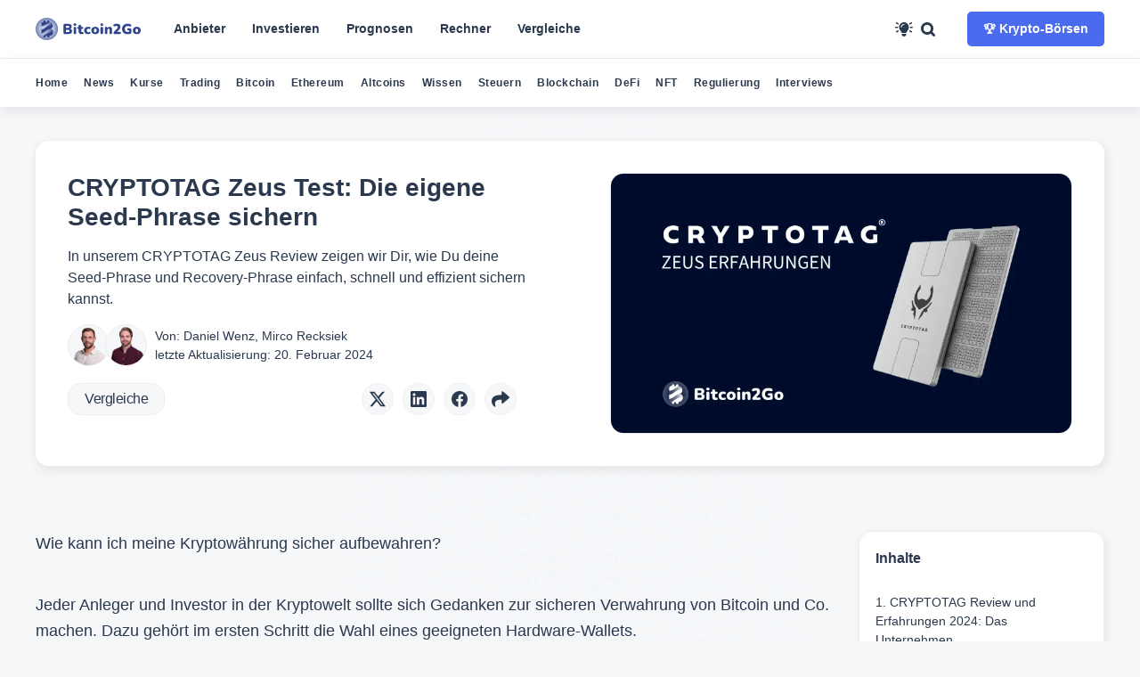

--- FILE ---
content_type: text/html; charset=utf-8
request_url: https://bitcoin-2go.de/cryptotag-zeus-erfahrungen/
body_size: 23285
content:
<!DOCTYPE html>
<html lang="de">
<head>
	<meta charset="utf-8">
	<meta http-equiv="X-UA-Compatible" content="IE=edge">
	<title>CRYPTOTAG Zeus Test: Sicherheit für die Seed-Phrase?</title>
	<meta name="HandheldFriendly" content="True">
	<meta name="viewport" content="width=device-width, initial-scale=1">
	<meta name="apple-mobile-web-app-capable" content="yes"/>
	<meta name="apple-mobile-web-app-status-bar-style" content="default">
	<meta name="theme-color" id="theme-color" content="#ffffff">
	<link rel="apple-touch-icon" sizes="180x180" href="/assets/img/corporate/apple-touch-icon.png?v=6dd654c669">
	<link rel="apple-touch-startup-image" sizes="2048x2732" href="/assets/img/corporate/2048.png?v=6dd654c669"/>
	<link rel="apple-touch-startup-image" sizes="1125x2436" href="/assets/img/corporate/apple_splash_1125.png?v=6dd654c669"/>
	<link rel="icon" type="image/png" sizes="32x32" href="/assets/img/corporate/favicon-32x32.png?v=6dd654c669">
	<link rel="icon" type="image/png" sizes="16x16" href="/assets/img/corporate/favicon-16x16.png?v=6dd654c669">
	<link rel="mask-icon" href="/assets/img/corporate/safari-pinned-tab.svg?v=6dd654c669" color="#2f468e">
	<link rel="shortcut icon" href="https://bitcoin-2go.de/assets/img/corporate/android-chrome-192x192.png">
	<meta name="msapplication-TileColor" content="#fffde5">
	<meta name="msapplication-config" content="/assets/img/logosbrowserconfig.xml?v=6dd654c669">
	<script src="/assets/js/theme.js?v=6dd654c669"></script>

	<link rel="stylesheet" href="/assets/css/style.min.css?v=6dd654c669"/>
	<link rel="stylesheet" href="/assets/css/post.min.css?v=6dd654c669">
	<link rel="stylesheet" href="/assets/icons/style.css"?v=6dd654c669">

	<!-- Google tag (gtag.js) -->
	<script async src="https://www.googletagmanager.com/gtag/js?id=G-YZS3SYG443"></script>
	<script>
		window.dataLayer = window.dataLayer || [];
		function gtag(){dataLayer.push(arguments);}
		gtag('js', new Date());
		gtag('config', 'G-YZS3SYG443');
	</script>
	<meta name="description" content="In unserem CRYPTOTAG Zeus Test zeigen wir Dir, wie Du deine Seed-Phrase und Recovery-Phrase einfach ✓, schnell ✓ und effizient sichern kannst.">
    <link rel="icon" href="https://bitcoin-2go.de/assets/img/corporate/android-chrome-192x192.png" type="image/png">
    <link rel="canonical" href="https://bitcoin-2go.de/cryptotag-zeus-erfahrungen/">
    <meta name="referrer" content="no-referrer-when-downgrade">
    
    <meta property="og:site_name" content="Bitcoin2Go">
    <meta property="og:type" content="article">
    <meta property="og:title" content="CRYPTOTAG Zeus Test: Sicherheit für die Seed-Phrase?">
    <meta property="og:description" content="In unserem CRYPTOTAG Zeus Review zeigen wir Dir, wie Du deine Seed-Phrase und Recovery-Phrase einfach, schnell und effizient sichern kannst.">
    <meta property="og:url" content="https://bitcoin-2go.de/cryptotag-zeus-erfahrungen/">
    <meta property="og:image" content="https://bitcoin-2go.de/content/images/2024/02/Cryptotag-Zeus-Erfahrungen.webp">
    <meta property="article:published_time" content="2022-03-22T15:00:00.000Z">
    <meta property="article:modified_time" content="2024-02-20T16:50:43.000Z">
    <meta property="article:tag" content="Vergleiche">
    
    <meta property="article:publisher" content="https://www.facebook.com/bitcoin2go">
    <meta name="twitter:card" content="summary_large_image">
    <meta name="twitter:title" content="CRYPTOTAG Zeus Test: Sicherheit für die Seed-Phrase?">
    <meta name="twitter:description" content="In unserem CRYPTOTAG Zeus Review zeigen wir Dir, wie Du deine Seed-Phrase und Recovery-Phrase einfach, schnell und effizient sichern kannst.">
    <meta name="twitter:url" content="https://bitcoin-2go.de/cryptotag-zeus-erfahrungen/">
    <meta name="twitter:image" content="https://bitcoin-2go.de/content/images/2024/02/Cryptotag-Zeus-Erfahrungen.webp">
    <meta name="twitter:label1" content="Written by">
    <meta name="twitter:data1" content="Daniel Wenz">
    <meta name="twitter:label2" content="Filed under">
    <meta name="twitter:data2" content="Vergleiche">
    <meta name="twitter:site" content="@bitcoin2go">
    <meta name="twitter:creator" content="@danielwinz95">
    <meta property="og:image:width" content="1600">
    <meta property="og:image:height" content="900">
    
    <script type="application/ld+json">
{
    "@context": "https://schema.org",
    "@type": "Article",
    "publisher": {
        "@type": "Organization",
        "name": "Bitcoin2Go",
        "url": "https://bitcoin-2go.de/",
        "logo": {
            "@type": "ImageObject",
            "url": "https://bitcoin-2go.de/content/images/2021/07/b2go-lightmode.svg"
        }
    },
    "author": {
        "@type": "Person",
        "name": "Daniel Wenz",
        "image": {
            "@type": "ImageObject",
            "url": "https://bitcoin-2go.de/content/images/2024/02/daniel-wenz-3.webp",
            "width": 1000,
            "height": 1000
        },
        "url": "https://bitcoin-2go.de/author/daniel-wenz/",
        "sameAs": [
            "https://danielwenz.de",
            "https://twitter.com/danielwinz95"
        ]
    },
    "headline": "CRYPTOTAG Zeus Test: Sicherheit für die Seed-Phrase?",
    "url": "https://bitcoin-2go.de/cryptotag-zeus-erfahrungen/",
    "datePublished": "2022-03-22T15:00:00.000Z",
    "dateModified": "2024-02-20T16:50:43.000Z",
    "image": {
        "@type": "ImageObject",
        "url": "https://bitcoin-2go.de/content/images/2024/02/Cryptotag-Zeus-Erfahrungen.webp",
        "width": 1600,
        "height": 900
    },
    "keywords": "Vergleiche",
    "description": "In unserem CRYPTOTAG Zeus Review zeigen wir Dir, wie Du deine Seed-Phrase und Recovery-Phrase einfach, schnell und effizient sichern kannst.",
    "mainEntityOfPage": "https://bitcoin-2go.de/cryptotag-zeus-erfahrungen/"
}
    </script>

    <meta name="generator" content="Ghost 5.69">
    <link rel="alternate" type="application/rss+xml" title="Bitcoin2Go" href="https://bitcoin-2go.de/rss/">
    <script defer src="https://cdn.jsdelivr.net/ghost/portal@~2.36/umd/portal.min.js" data-i18n="true" data-ghost="https://bitcoin-2go.de/" data-key="dd881920e40081b45a379a6c8b" data-api="https://bitcoin-2go.de/ghost/api/content/" crossorigin="anonymous"></script><style id="gh-members-styles">.gh-post-upgrade-cta-content,
.gh-post-upgrade-cta {
    display: flex;
    flex-direction: column;
    align-items: center;
    font-family: -apple-system, BlinkMacSystemFont, 'Segoe UI', Roboto, Oxygen, Ubuntu, Cantarell, 'Open Sans', 'Helvetica Neue', sans-serif;
    text-align: center;
    width: 100%;
    color: #ffffff;
    font-size: 16px;
}

.gh-post-upgrade-cta-content {
    border-radius: 8px;
    padding: 40px 4vw;
}

.gh-post-upgrade-cta h2 {
    color: #ffffff;
    font-size: 28px;
    letter-spacing: -0.2px;
    margin: 0;
    padding: 0;
}

.gh-post-upgrade-cta p {
    margin: 20px 0 0;
    padding: 0;
}

.gh-post-upgrade-cta small {
    font-size: 16px;
    letter-spacing: -0.2px;
}

.gh-post-upgrade-cta a {
    color: #ffffff;
    cursor: pointer;
    font-weight: 500;
    box-shadow: none;
    text-decoration: underline;
}

.gh-post-upgrade-cta a:hover {
    color: #ffffff;
    opacity: 0.8;
    box-shadow: none;
    text-decoration: underline;
}

.gh-post-upgrade-cta a.gh-btn {
    display: block;
    background: #ffffff;
    text-decoration: none;
    margin: 28px 0 0;
    padding: 8px 18px;
    border-radius: 4px;
    font-size: 16px;
    font-weight: 600;
}

.gh-post-upgrade-cta a.gh-btn:hover {
    opacity: 0.92;
}</style>
    <script defer src="https://cdn.jsdelivr.net/ghost/sodo-search@~1.1/umd/sodo-search.min.js" data-key="dd881920e40081b45a379a6c8b" data-styles="https://cdn.jsdelivr.net/ghost/sodo-search@~1.1/umd/main.css" data-sodo-search="https://bitcoin-2go.de/" crossorigin="anonymous"></script>
    
    <link href="https://bitcoin-2go.de/webmentions/receive/" rel="webmention">
    <script defer src="/public/cards.min.js?v=6dd654c669"></script>
    <link rel="stylesheet" type="text/css" href="/public/cards.min.css?v=6dd654c669">
    <script defer src="/public/member-attribution.min.js?v=6dd654c669"></script><style>:root {--ghost-accent-color: #4a6bed;}</style>
</head>

<body class="post-template tag-boersen-erfahrungen tag-hash-vgl-wallets tag-hash-import-2025-05-21-07-43">
	<div class="global-wrap">
		<div class="global-content">	
			<header class="header-section" aria-label="Primäre Navigation für die wichtigsten Themen-Hubs">
	<div class="menu-background">
		<div class="background-top"></div>
		<div class="background-bottom"></div>
	</div>

	<div class="header-wrap mx-auto mx-18-m">
		<div class="header-nav">
			<nav>
				<div class="is-image" role="img" aria-label="Bitcoin2Go Unternehmenslogo"><a href="https://bitcoin-2go.de"
						id="logo" aria-label="Bitcoin2Go Unternehmenslogo">
					</a>
				</div>

				<ul id="navigation" class="menu menu-bar">
					<li>
	<a href="/boersen-erfahrungen/#boersen" onclick="handleLinkClick(event)"
		class="menu-link menu-bar-link menu-link-top" aria-haspopup="true">
		<img data-src="/assets/img/hubs/erfahrungen.webp" width="32" height="32" alt="Erfahrungsberichte Symbol" loading="lazy">
		<div>Anbieter <br />
			<small>Finde Erfahrungsberichte zu mehr als 32 Anbietern aus den Kategorien Börsen, Trading, Wallets
				uvm.</small>
		</div>
	</a>
	<span class="toggle-button">»
	</span>
	<ul class="mega-menu mega-menu--multiLevel">
		<li>
			<a href="/boersen-erfahrungen/#boersen" class="menu-link mega-menu-link" aria-haspopup="true">

				<img data-src="/assets/img/navigation/krypto-broker.webp" width="32" height="32" alt="Krypto-Börsen Symbol" loading="lazy">
				<div>Krypto-Börsen</div>
			</a>
			<span class="toggle-button">»
			</span>
			<ul class="menu menu-list">
				<li>
					<a href="/bitvavo-erfahrungen/" class="menu-link menu-list-link" aria-haspopup="true"><img
							data-src="/assets/img/navigation/bitvavo.svg" width="32" height="32" alt="Bitvavo Logo" loading="lazy">
						<div>Bitvavo</div>
					</a>
					<span class="toggle-button">»
					</span>
					<ul class="menu menu-list">
						<li>
							<a href="/bitvavo-erfahrungen/" class="menu-link menu-list-link">Bitvavo Erfahrungen</a>
						</li>
						<li>
							<a href="/bitvavo-vs-binance/" class="menu-link menu-list-link">Bitvavo vs. Binance</a>
						</li>
						<li>
							<a href="/bitvavo-vs-coinbase/" class="menu-link menu-list-link">Bitvavo vs. Coinbase</a>
						</li>
						<li class="mobile-menu-back-item">
							<a href="#" onclick="event.preventDefault()" class="menu-link mobile-menu-back-link">«
								Zurück</a>
						</li>
					</ul>
				</li>
				<li>
					<a href="/bitpanda-erfahrungen/" class="menu-link menu-list-link" aria-haspopup="true"><img
							data-src="/assets/img/navigation/bitpanda.svg" width="32" height="32" alt="Bitpanda Logo" loading="lazy">
						<div>Bitpanda</div>
					</a>
					<span class="toggle-button">»</span>
					<ul class="menu menu-list">
						<li>
							<a href="/bitpanda-erfahrungen/" class="menu-link menu-list-link">Bitpanda Erfahrungen</a>
						</li>
						<li>
							<a href="/bitpanda-alternativen/" class="menu-link menu-list-link">Bitpanda Alternativen</a>
						</li>
						<li>
							<a href="/kraken-vs-bitpanda/" class="menu-link menu-list-link">Bitpanda vs. Kraken</a>
						</li>
						<li class="mobile-menu-back-item">
							<a href="#" onclick="event.preventDefault()" class="menu-link mobile-menu-back-link">«
								Zurück</a>
						</li>
					</ul>
				</li>
				<li>
					<a href="/bison-app-erfahrungen/" class="menu-link menu-list-link" aria-haspopup="true"><img
							data-src="/assets/img/navigation/bison.svg" width="32" height="32" alt="Bison App Logo" loading="lazy">
						<div>Bison App</div>
					</a>
					<span class="toggle-button">»</span>
					<ul class="menu menu-list">
						<li>
							<a href="/bison-app-erfahrungen/" class="menu-link menu-list-link">Bison App Erfahrungen</a>
						</li>
						<li>
							<a href="/bison-alternativen/" class="menu-link menu-list-link">Bison Alternativen</a>
						</li>
						<li>
							<a href="/bsdex-vs-bison/" class="menu-link menu-list-link">Bison vs. BSDEX</a>
						</li>
						<li class="mobile-menu-back-item">
							<a href="#" onclick="event.preventDefault()" class="menu-link mobile-menu-back-link">«
								Zurück</a>
						</li>
					</ul>
				</li>
				<li>
					<a href="/coinbase-erfahrungen/" class="menu-link menu-list-link" aria-haspopup="true"><img
							data-src="/assets/img/navigation/coinbase.svg" width="32" height="32" alt="Coinbase Logo" loading="lazy">
						<div>Coinbase</div>
					</a>
					<span class="toggle-button">»
					</span>
					<ul class="menu menu-list">
						<li>
							<a href="/coinbase-erfahrungen/" class="menu-link menu-list-link">Coinbase Erfahrungen</a>
						</li>
						<li>
							<a href="/coinbase-alternativen/" class="menu-link menu-list-link">Coinbase Alternativen</a>
						</li>
						<li>
							<a href="/binance-vs-coinbase/" class="menu-link menu-list-link">Coinbase vs. Binance</a>
						</li>
						<li>
							<a href="/bitvavo-vs-coinbase/" class="menu-link menu-list-link">Coinbase vs. Bitvavo</a>
						</li>
						<li>
							<a href="/etoro-vs-coinbase/" class="menu-link menu-list-link">Coinbase vs. eToro</a>
						</li>
						<li>
							<a href="/kraken-vs-coinbase/" class="menu-link menu-list-link">Coinbase vs. Kraken</a>
						</li>
						<li class="mobile-menu-back-item">
							<a href="#" onclick="event.preventDefault()" class="menu-link mobile-menu-back-link">«
								Zurück</a>
						</li>
					</ul>
				</li>
				<li>
					<a href="/kraken-erfahrungen/" class="menu-link menu-list-link" aria-haspopup="true"><img
							data-src="/assets/img/navigation/kraken.svg" width="32" height="32" alt="Kraken Logo" loading="lazy">
						<div>Kraken</div>
					</a>
					<span class="toggle-button">»
					</span>
					<ul class="menu menu-list">
						<li>
							<a href="/kraken-erfahrungen/" class="menu-link menu-list-link">Kraken Erfahrungen</a>
						</li>
						<li>
							<a href="/kraken-alternativen/" class="menu-link menu-list-link">Kraken Alternativen</a>
						</li>
						<li>
							<a href="/kraken-vs-binance/" class="menu-link menu-list-link">Kraken vs. Binance</a>
						</li>
						<li>
							<a href="/kraken-vs-coinbase/" class="menu-link menu-list-link">Kraken vs. Coinbase</a>
						</li>
						<li class="mobile-menu-back-item">
							<a href="#" onclick="event.preventDefault()" class="menu-link mobile-menu-back-link">«
								Zurück</a>
						</li>
					</ul>
				</li>
				<li>
					<a href="/binance-erfahrungen/" class="menu-link menu-list-link" aria-haspopup="true">
						<img data-src="/assets/img/navigation/binance.svg" width="32" height="32" alt="Binance Logo" loading="lazy">
						<div>Binance</div>
					</a>
					<span class="toggle-button">»
					</span>
					<ul class="menu menu-list">
						<li>
							<a href="/binance-erfahrungen/" class="menu-link menu-list-link">Binance Erfahrungen</a>
						</li>
						<li>
							<a href="/binance-alternativen/" class="menu-link menu-list-link">Binance Alternativen</a>
						</li>
						<li>
							<a href="/kraken-vs-binance/" class="menu-link menu-list-link">Binance vs. Kraken</a>
						</li>
						<li>
							<a href="/binance-vs-coinbase/" class="menu-link menu-list-link">Binance vs. Coinbase</a>
						</li>
						<li>
							<a href="/bitvavo-vs-binance/" class="menu-link menu-list-link">Binance vs. Bitvavo</a>
						</li>
						<li>
							<a href="/binance-gebuehren/" class="menu-link menu-list-link">Binance Gebühren</a>
						</li>
						<li>
							<a href="/binance-konto-eroeffnen/" class="menu-link menu-list-link">Binance Konto
								eröffnen</a>
						</li>
						<li>
							<a href="/binance-kreditkarte/" class="menu-link menu-list-link">Binance Kreditkarte</a>
						</li>
						<li>
							<a href="/binance-nft-marktplatz/" class="menu-link menu-list-link">Binance NFT
								Marktplatz</a>
						</li>
						<li class="mobile-menu-back-item">
							<a href="#" onclick="event.preventDefault()" class="menu-link mobile-menu-back-link">«
								Zurück</a>
						</li>
					</ul>
				</li>
				<li class="mobile-menu-back-item">
					<a href="#" onclick="event.preventDefault()" class="menu-link mobile-menu-back-link">« Zurück</a>
				</li>
			</ul>
		</li>
		<li>
			<a href="/boersen-erfahrungen/#trading" class="menu-link mega-menu-link" aria-haspopup="true">
				<img data-src="/assets/img/navigation/broker.webp" width="32" height="32" alt="Krypto-Trading Symbol" loading="lazy">
				<div>Krypto-Trading</div>
			</a>
			<span class="toggle-button">»
			</span>
			<ul class="menu menu-list">
				<li>
					<a href="/bitget-erfahrungen/" class="menu-link menu-list-link"><img
							data-src="/assets/img/navigation/bitget.svg" width="32" height="32" alt="Bitget Logo" loading="lazy">
						<div>Bitget</div>
					</a>

				</li>
				<li>
					<a href="/tapbit-erfahrungen/" class="menu-link menu-list-link"><img
							data-src="/assets/img/navigation/tapbit.svg" width="32" height="32" alt="Tapbit Logo" loading="lazy">
						<div>Tapbit</div>
					</a>

				</li>
				<li>
					<a href="/phemex-erfahrungen/" class="menu-link menu-list-link"><img
							data-src="/assets/img/navigation/phemex.svg" width="32" height="32" alt="Phemex Logo" loading="lazy">
						<div>Phemex</div>
					</a>

				</li>
				<li>
					<a href="/bingx-erfahrungen/" class="menu-link menu-list-link"><img
							data-src="/assets/img/navigation/bingx.svg" width="32" height="32" alt="BingX Logo" loading="lazy">
						<div>BingX</div>
					</a>

				</li>
				<li>
					<a href="/mexc-erfahrungen/" class="menu-link menu-list-link"><img
							data-src="/assets/img/navigation/mexc.svg" width="32" height="32" alt="MEXC Logo" loading="lazy">
						<div>MEXC</div>
					</a>

				</li>
				<li>
					<a href="/kucoin-erfahrungen/" class="menu-link menu-list-link"><img
							data-src="/assets/img/navigation/kucoin.svg" width="32" height="32" alt="KuCoin Logo" loading="lazy">
						<div>KuCoin</div>
					</a>

				</li>
				<li class="mobile-menu-back-item">
					<a href="#" onclick="event.preventDefault()" class="menu-link mobile-menu-back-link">« Zurück</a>
				</li>
			</ul>
		</li>
		<li>
			<a href="/boersen-erfahrungen/#cfd-broker" class="menu-link mega-menu-link" aria-haspopup="true">
				<img data-src="/assets/img/navigation/cfd-broker.webp" width="32" height="32" alt="CFD-Broker Symbol" loading="lazy">
				<div>CFD-Broker</div>
			</a>
			<span class="toggle-button">»
			</span>
			<ul class="menu menu-list">
				<li>
					<a href="/etoro-erfahrungen/" class="menu-link menu-list-link"><img
							data-src="/assets/img/navigation/etoro.svg" width="32" height="32" alt="eToro Logo" loading="lazy">
						<div>eToro</div>
					</a>
				</li>
				<li>
					<a href="/plus500-erfahrungen/" class="menu-link menu-list-link"><img
							data-src="/assets/img/navigation/plus500.svg" width="32" height="32" alt="Plus500 Logo" loading="lazy">
						<div>Plus500</div>
					</a>
				</li>
				<li>
					<a href="/xtb-erfahrungen/" class="menu-link menu-list-link"><img
							data-src="/assets/img/navigation/xtb.svg" width="32" height="32" alt="XTB Logo" loading="lazy">
						<div>XTB Erfahrungen</div>
					</a>
				</li>
				<li>
					<a href="/naga-erfahrungen/" class="menu-link menu-list-link"><img
							data-src="/assets/img/navigation/naga.svg" width="32" height="32" alt="Naga Logo" loading="lazy">
						<div>Naga Erfahrungen</div>
					</a>
				</li>
				<li>
					<a href="/libertex-erfahrungen/" class="menu-link menu-list-link"><img
							data-src="/assets/img/navigation/libertex.svg" width="32" height="32" alt="Libertex Logo" loading="lazy">
						<div>Libertex Erfahrungen</div>
					</a>
				</li>
				<li class="mobile-menu-back-item">
					<a href="#" onclick="event.preventDefault()" class="menu-link mobile-menu-back-link">« Zurück</a>
				</li>
			</ul>
		</li>
		<li>
			<a href="/boersen-erfahrungen/#neobroker" class="menu-link mega-menu-link" aria-haspopup="true">
				<img data-src="/assets/img/navigation/online-broker.webp" width="32" height="32" alt="Neobroker Symbol" loading="lazy">
				<div>Neo-Broker</div>
			</a>
			<span class="toggle-button">»
			</span>
			<ul class="menu menu-list">
				<li>
					<a href="/finanzen-net-erfahrungen/" class="menu-link menu-list-link"><img
							data-src="/assets/img/navigation/finanzen-net-zero.svg" width="32" height="32" alt="Finanzen.net ZERO Logo"
							loading="lazy">
						<div>Finanzen.net Zero</div>
					</a>
				</li>
				<li>
					<a href="/scalable-capital-test/" class="menu-link menu-list-link"><img
							data-src="/assets/img/navigation/scalable-capital.svg" width="32" height="32" alt="Scalable Capital Logo"
							loading="lazy">
						<div>Scalable Capital</div>
					</a>
				</li>
				<li>
					<a href="/trade-republic-test/" class="menu-link menu-list-link"><img
							data-src="/assets/img/navigation/trade-republic.svg" width="32" height="32" alt="Trade Republic Logo"
							loading="lazy">
						<div>Trade Republic</div>
					</a>
				</li>
				<li class="mobile-menu-back-item">
					<a href="#" onclick="event.preventDefault()" class="menu-link mobile-menu-back-link">« Zurück</a>
				</li>
			</ul>
		</li>
		<li>
			<a href="/boersen-erfahrungen/#wallets" class="menu-link mega-menu-link" aria-haspopup="true">
				<img data-src="/assets/img/navigation/wallets.webp" width="32" height="32" alt="Wallets Symbol" loading="lazy">
				<div>Wallets</div>
			</a>
			<span class="toggle-button">»
			</span>
			<ul class="menu menu-list">
				<li>
					<a href="/bitbox02-erfahrungen/" class="menu-link menu-list-link"><img
							data-src="/assets/img/navigation/bitbox02.svg" width="32" height="32" alt="BitBox02 Logo" loading="lazy">
						<div>BitBox02</div>
					</a>
				</li>
				<li>
					<a href="/ledger-nano-s-plus/" class="menu-link menu-list-link"><img
							data-src="/assets/img/navigation/ledger-nano-s.svg" width="32" height="32" alt="Ledger Nano S Logo" loading="lazy">
						<div>Ledger Nano S</div>
					</a>
				</li>
				<li>
					<a href="/trezor-one/" class="menu-link menu-list-link"><img
							data-src="/assets/img/navigation/trezor-model-one.svg" width="32" height="32" alt="Trezor Model One Logo"
							loading="lazy">
						<div>Trezor Model One</div>
					</a>
				</li>
				<li>
					<a href="/coinbase-wallet/" class="menu-link menu-list-link"><img
							data-src="/assets/img/navigation/coinbase-wallet.svg" width="32" height="32" alt="Coinbase Wallet Logo"
							loading="lazy">
						<div>Coinbase Wallet</div>
					</a>
				</li>
				<li>
					<a href="/metamask-wallet/" class="menu-link menu-list-link"><img
							data-src="/assets/img/navigation/metamask.svg" width="32" height="32" alt="Metamask Wallet Logo" loading="lazy">
						<div>MetaMask Wallet</div>
					</a>
				</li>
				<li>
					<a href="#" onClick="preventDefault()" class="menu-link menu-list-link" aria-haspopup="true"><img
							data-src="/assets/img/navigation/wallets-coins.svg" width="32" height="32" alt="Symbol für Wallets" loading="lazy">
						<div>Wallets für Kryptowährungen</div>
					</a>
					<span class="toggle-button">»
					</span>
					<ul class="menu menu-list">
						<li>
							<a href="/bitcoin-wallet-vergleich/" class="menu-link menu-list-link">Bitcoin Wallet</a>
						</li>
						<li>
							<a href="/ethereum-wallet/" class="menu-link menu-list-link">Ethereum Wallet</a>
						</li>
						<li>
							<a href="/cardano-wallet/" class="menu-link menu-list-link">Cardano Wallet</a>
						</li>
						<li>
							<a href="/solana-wallet/" class="menu-link menu-list-link">Solana Wallet</a>
						</li>
						<li>
							<a href="/ripple-xrp-wallet/" class="menu-link menu-list-link">XRP Wallet</a>
						</li>
						<li>
							<a href="/iota-wallet/" class="menu-link menu-list-link">IOTA Wallet</a>
						</li>
						<li class="mobile-menu-back-item">
							<a href="#" onclick="event.preventDefault()" class="menu-link mobile-menu-back-link">«
								Zurück</a>
						</li>
					</ul>
				</li>
				<li class="mobile-menu-back-item">
					<a href="#" onclick="event.preventDefault()" class="menu-link mobile-menu-back-link">« Zurück</a>
				</li>
			</ul>
		</li>
		<li>
			<a href="/boersen-erfahrungen/#steuern" class="menu-link mega-menu-link" aria-haspopup="true">
				<img data-src="/assets/img/navigation/steuern.webp" width="32" height="32" alt="Steuern Symbol" loading="lazy">
				<div>Steuertools</div>
			</a>
			<span class="toggle-button">»
			</span>
			<ul class="menu menu-list">
				<li>
					<a href="/cointracking-erfahrungen/" class="menu-link menu-list-link"><img
							data-src="/assets/img/navigation/cointracking.svg" width="32" height="32" alt="CoinTracking Logo" loading="lazy">
						<div>CoinTracking</div>
					</a>
				</li>
				<li>
					<a href="/blockpit-erfahrungen/" class="menu-link menu-list-link"><img
							data-src="/assets/img/navigation/blockpit.svg" width="32" height="32" alt="Blockpit Logo" loading="lazy">
						<div>Blockpit</div>
					</a>
				</li>
				<li class="mobile-menu-back-item">
					<a href="#" onclick="event.preventDefault()" class="menu-link mobile-menu-back-link">« Zurück</a>
				</li>
			</ul>
		</li>
		<li>
			<a href="/boersen-erfahrungen/#zinsen" class="menu-link mega-menu-link" aria-haspopup="true">
				<img data-src="/assets/img/navigation/zinsen.webp" width="32" height="32" alt="Zinsen Symbol" loading="lazy">
				<div>Zinsen</div>
			</a>
			<span class="toggle-button">»
			</span>
			<ul class="menu menu-list">
				<li>
					<a href="/bitpanda-cash-plus/" class="menu-link menu-list-link"><img
							data-src="/assets/img/navigation/bitpanda.svg" width="32" height="32" alt="Bitpanda Logo" loading="lazy">
						<div>Bitpanda Cash Plus</div>
					</a>
				</li>
				<li>
					<a href="/nexo-erfahrungen/" class="menu-link menu-list-link"><img
							data-src="/assets/img/navigation/nexo.svg" width="32" height="32" alt="Nexo Logo" loading="lazy">
						<div>Nexo</div>
					</a>
				</li>
				<li>
					<a href="/swissborg-erfahrungen/" class="menu-link menu-list-link"><img
							data-src="/assets/img/navigation/swissborg.svg" width="32" height="32" alt="Swissborg Logo" loading="lazy">
						<div>Swissborg</div>
					</a>
				</li>
				<li class="mobile-menu-back-item">
					<a href="#" onclick="event.preventDefault()" class="menu-link mobile-menu-back-link">« Zurück</a>
				</li>
			</ul>
		</li>
		<li class="mobile-menu-back-item">
			<a href="#" onclick="event.preventDefault()" class="menu-link mobile-menu-back-link">« Zurück</a>
		</li>
	</ul>
</li>
<li>
	<a href="/kryptowaehrung-kaufen/" onclick="handleLinkClick(event)" class="menu-link menu-bar-link menu-link-top"
		aria-haspopup="true"><img data-src="/assets/img/hubs/investieren.webp" width="32" height="32" alt="Investieren Symbol" loading="lazy">
		<div>Investieren
		</div>
	</a>
	<span class="toggle-button">»
	</span>
	<ul class="mega-menu mega-menu--multiLevel">
		<li>
			<a href="/bitcoin/#kaufen" class="menu-link mega-menu-link" aria-haspopup="true">
				<img data-src="/assets/img/navigation/bitcoin.webp" width="32" height="32" alt="Bitcoin Logo" loading="lazy">
				<div>Bitcoin</div>
			</a>
			<span class="toggle-button">»
			</span>
			<ul class="menu menu-list">
				<li>
					<a href="/bitcoin-kaufen/" class="menu-link menu-list-link">Bitcoin kaufen</a>
				</li>
				<li>
					<a href="/bitcoin-kaufen-mit-paypal/" class="menu-link menu-list-link">Bitcoin kaufen mit PayPal</a>
				</li>
				<li>
					<a href="/bitcoin-kaufen-mit-kreditkarte/" class="menu-link menu-list-link">Bitcoin kaufen mit
						Kreditkarte</a>
				</li>
				<li>
					<a href="/bitcoin-kaufen-sofortueberweisung/" class="menu-link menu-list-link">Bitcoin kaufen mit
						Sofortüberweisung</a>
				</li>
				<li>
					<a href="/bitcoin-kaufen-mit-bankueberweisung/" class="menu-link menu-list-link">Bitcoin kaufen mit
						Banküberweisung</a>
				</li>
				<li>
					<a href="/bitcoin-sparplan-rechner/" class="menu-link menu-list-link">Bitcoin kaufen per
						Sparplan</a>
				</li>
				<li>
					<a href="/bitcoin-kaufen-fuer-anfaenger/" class="menu-link menu-list-link">Bitcoin als Anfänger kaufen</a>
				</li>
				<li>
					<a href="/bitcoin-kaufen-app/" class="menu-link menu-list-link">Bitcoin kaufen per App</a>
				</li>
				<li>
					<a href="/bitcoin-etf-kaufen/" class="menu-link menu-list-link">Bitcoin ETF kaufen</a>
				</li>
				<li>
					<a href="/bitcoin-cfd-vergleich/" class="menu-link menu-list-link">Bitcoin CFD kaufen</a>
				</li>
				<li class="mobile-menu-back-item">
					<a href="#" onclick="event.preventDefault()" class="menu-link mobile-menu-back-link">« Zurück</a>
				</li>
			</ul>
		</li>
		<li>
			<a href="/ethereum/#kaufen" class="menu-link mega-menu-link" aria-haspopup="true">
				<img data-src="/assets/img/navigation/ethereum.webp" width="32" height="32" alt="Ethereum Logo" loading="lazy">
				<div>Ethereum</div>
			</a>
			<span class="toggle-button">»
			</span>
			<ul class="menu menu-list">
				<li>
					<a href="/ethereum-kaufen/" class="menu-link menu-list-link">Ethereum kaufen</a>
				</li>
				<li>
					<a href="/ethereum-mit-paypal-kaufen/" class="menu-link menu-list-link">Ethereum kaufen mit
						PayPal</a>
				</li>
				<li>
					<a href="/ethereum-staking/" class="menu-link menu-list-link">Ethereum Staking</a>
				</li>
				<li>
					<a href="/ethereum-etf-kaufen/" class="menu-link menu-list-link">Ethereum ETF kaufen</a>
				</li>
				<li>
					<a href="/ethereum-cfd-vergleich/" class="menu-link menu-list-link">Ethereum CFD kaufen</a>
				</li>
				<li class="mobile-menu-back-item">
					<a href="#" onclick="event.preventDefault()" class="menu-link mobile-menu-back-link">« Zurück</a>
				</li>
			</ul>
		</li>
		<li>
			<a href="/kryptowaehrung-kaufen/#favoriten" onclick="event.preventDefault()"
				class="menu-link mega-menu-link" aria-haspopup="true">
				<img data-src="/assets/img/navigation/beliebte-coins.webp" width="32" height="32" alt="Symbol für beliebte Kryptowährungen" loading="lazy">
				<div>Beliebte Kryptowährungen</div>
			</a>
			<span class="toggle-button">»
			</span>
			<ul class="menu menu-list">
				<li>
					<a href="/cardano-kaufen/" class="menu-link menu-list-link"><img
							data-src="/assets/img/cryptocurrency-icons/ada.svg" width="32" height="32" alt="Cardano Logo" loading="lazy">
						<div>Cardano kaufen</div>
					</a>
				</li>
				<li>
					<a href="/ripple-kaufen/" class="menu-link menu-list-link"><img
							data-src="/assets/img/cryptocurrency-icons/xrp.svg" width="32" height="32" alt="XRP Logo" loading="lazy">
						<div>XRP kaufen</div>
					</a>
				</li>
				<li>
					<a href="/solana-kaufen/" class="menu-link menu-list-link"><img
							data-src="/assets/img/cryptocurrency-icons/sol.svg" width="32" height="32" alt="Solana Logo" loading="lazy">
						<div>Solana kaufen</div>
					</a>
				</li>
				<li>
					<a href="/polkadot-kaufen/" class="menu-link menu-list-link"><img
							data-src="/assets/img/cryptocurrency-icons/dot.svg" width="32" height="32" alt="Polkadot Logo" loading="lazy">
						<div>Polkadot kaufen</div>
					</a>
				</li>
				<li>
					<a href="/chainlink-kaufen/" class="menu-link menu-list-link"><img
							data-src="/assets/img/cryptocurrency-icons/link.svg" width="32" height="32" alt="Chainlink Logo"
							loading="lazy">
						<div>Chainlink kaufen</div>
					</a>
				</li>
				<li class="mobile-menu-back-item">
					<a href="#" onclick="event.preventDefault()" class="menu-link mobile-menu-back-link">« Zurück</a>
				</li>

			</ul>
		</li>
		<li>
			<a href="/kryptowaehrung-kaufen/#layer-1" class="menu-link mega-menu-link" aria-haspopup="true">
				<img data-src="/assets/img/navigation/layer1.webp" width="32" height="32" alt="Layer-1 Symbol"
					loading="lazy">
				<div>Layer-1</div>
			</a>
			<span class="toggle-button">»
			</span>
			<ul class="menu menu-list">
				<li>
					<a href="/avalanche-kaufen/" class="menu-link menu-list-link"><img
							data-src="/assets/img/cryptocurrency-icons/avax.svg" width="32" height="32" alt="Avalanche Logo"
							loading="lazy">
						<div>Avalanche kaufen</div>
					</a>
				</li>
				<li>
					<a href="/algorand-kaufen/" class="menu-link menu-list-link"><img
							data-src="/assets/img/cryptocurrency-icons/algo.svg" width="32" height="32" alt="Algorand Logo"
							loading="lazy">
						<div>Algorand kaufen</div>
					</a>
				</li>
				<li>
					<a href="/binance-coin-kaufen/" class="menu-link menu-list-link"><img
							data-src="/assets/img/cryptocurrency-icons/bnb.svg" width="32" height="32" alt="Binance Coin Logo" loading="lazy">
						<div>Binance Coin kaufen</div>
					</a>
				</li>
				<li>
					<a href="/polkadot-kaufen/" class="menu-link menu-list-link"><img
							data-src="/assets/img/cryptocurrency-icons/celestia.png" width="32" height="32" alt="Celestia Coin Logo"
							loading="lazy">
						<div>Celestia Coin kaufen</div>
					</a>
				</li>
				<li>
					<a href="/near-protocol-kaufen/" class="menu-link menu-list-link"><img
							data-src="/assets/img/cryptocurrency-icons/near.svg" width="32" height="32" alt="NEAR Coin Logo"
							loading="lazy">
						<div>NEAR Coin kaufen</div>
					</a>
				</li>
				<li>
					<a href="/tron-kaufen/" class="menu-link menu-list-link"><img
							data-src="/assets/img/cryptocurrency-icons/trx.svg" width="32" height="32" alt="Tron Logo" loading="lazy">
						<div>Tron Coin kaufen</div>
					</a>
				</li>
				<li>
					<a href="/vechain-kaufen/" class="menu-link menu-list-link"><img
							data-src="/assets/img/cryptocurrency-icons/vet.svg" width="32" height="32" alt="VeChain Logo" loading="lazy">
						<div>VeChain kaufen</div>
					</a>
				</li>
				<li class="mobile-menu-back-item">
					<a href="#" onclick="event.preventDefault()" class="menu-link mobile-menu-back-link">« Zurück</a>
				</li>
			</ul>
		</li>
		<li>
			<a href="/kryptowaehrung-kaufen/#smart-contract" class="menu-link mega-menu-link" aria-haspopup="true">
				<img data-src="/assets/img/navigation/smart-contracts.webp" width="32" height="32" alt="Symbol für Smart Contracts"
					loading="lazy">
				<div>Smart Contract Blockchains</div>
			</a>
			<span class="toggle-button">»
			</span>
			<ul class="menu menu-list">
				<li>
					<a href="/aptos-kaufen/" class="menu-link menu-list-link"><img
							data-src="/assets/img/cryptocurrency-icons/aptos.svg" width="32" height="32" alt="Aptos Coin Logo"
							loading="lazy">
						<div>Aptos Coin kaufen</div>
					</a>
				</li>
				<li>
					<a href="/binance-coin-kaufen/" class="menu-link menu-list-link"><img
							data-src="/assets/img/cryptocurrency-icons/atom.svg" width="32" height="32" alt="Cosmos Coin Logo"
							loading="lazy">
						<div>Cosmos kaufen</div>
					</a>
				</li>
				<li>
					<a href="/injective-coin-kaufen/" class="menu-link menu-list-link"><img
							data-src="/assets/img/cryptocurrency-icons/injective.svg" width="32" height="32" alt="Injective Coin Logo"
							loading="lazy">
						<div>Injective Coin kaufen</div>
					</a>
				</li>
				<li>
					<a href="/optimism-op-kaufen/" class="menu-link menu-list-link"><img
							data-src="/assets/img/cryptocurrency-icons/optimism.svg" width="32" height="32" alt="Optimism Coin Logo"
							loading="lazy">
						<div>Optimism Coin kaufen</div>
					</a>
				</li>
				<li>
					<a href="/polygon-kaufen/" class="menu-link menu-list-link"><img
							data-src="/assets/img/cryptocurrency-icons/matic.svg" width="32" height="32" alt="Polygon Logo"
							loading="lazy">
						<div>Polygon kaufen</div>
					</a>
				</li>
				<li>
					<a href="/sei-kaufen/" class="menu-link menu-list-link"><img
							data-src="/assets/img/cryptocurrency-icons/sei.png" width="32" height="32" alt="SEI Logo" loading="lazy">
						<div>SEI kaufen</div>
					</a>
				</li>
				<li>
					<a href="/stacks-kaufen/" class="menu-link menu-list-link"><img
							data-src="/assets/img/cryptocurrency-icons/stacks.svg" width="32" height="32" alt="Stacks Logo"
							loading="lazy">
						<div>Stacks kaufen</div>
					</a>
				</li>
				<li class="mobile-menu-back-item">
					<a href="#" onclick="event.preventDefault()" class="menu-link mobile-menu-back-link">« Zurück</a>
				</li>
			</ul>
		</li>
		<li>
			<a href="/kryptowaehrung-kaufen/#defi" class="menu-link mega-menu-link" aria-haspopup="true">
				<img data-src="/assets/img/navigation/defi.webp" width="32" height="32" alt="DeFi Symbol" loading="lazy">
				<div>Decentralized Finance</div>
			</a>
			<span class="toggle-button">»
			</span>
			<ul class="menu menu-list">
				<li>
					<a href="/aave-kaufen/" class="menu-link menu-list-link"><img
							data-src="/assets/img/cryptocurrency-icons/aave.svg" width="32" height="32" alt="AAVE Logo"
							loading="lazy">
						<div>Aave kaufen</div>
					</a>
				</li>
				<li>
					<a href="/uniswap-kaufen/" class="menu-link menu-list-link"><img
							data-src="/assets/img/cryptocurrency-icons/uni.svg" width="32" height="32" alt="Uniswap Logo" loading="lazy">
						<div>Uniswap kaufen</div>
					</a>
				</li>
				<li>
					<a href="/compound-kaufen/" class="menu-link menu-list-link"><img
							data-src="/assets/img/cryptocurrency-icons/comp.svg" width="32" height="32" alt="Compound Logo"
							loading="lazy">
						<div>Compound kaufen</div>
					</a>
				</li>
				<li class="mobile-menu-back-item">
					<a href="#" onclick="event.preventDefault()" class="menu-link mobile-menu-back-link">« Zurück</a>
				</li>
			</ul>
		</li>
		<li>
			<a href="/kryptowaehrung-kaufen/#nft" class="menu-link mega-menu-link" aria-haspopup="true">
				<img data-src="/assets/img/navigation/nft.webp" width="32" height="32" alt="NFT Symbol" loading="lazy">
				<div>Metaverse und NFTs</div>
			</a>
			<span class="toggle-button">»
			</span>
			<ul class="menu menu-list">
				<li>
					<a href="/apecoin-kaufen/" class="menu-link menu-list-link"><img
							data-src="/assets/img/cryptocurrency-icons/ape.svg" width="32" height="32" alt="Apecoin Logo" loading="lazy">
						<div>Apecoin kaufen</div>
					</a>
				</li>
				<li>
					<a href="/beam-coin-kaufen/" class="menu-link menu-list-link"><img
							data-src="/assets/img/cryptocurrency-icons/beam.svg" width="32" height="32" alt="Beam Coin Logo"
							loading="lazy">
						<div>Beam Coin kaufen</div>
					</a>
				</li>
				<li>
					<a href="/axie-infinity-kaufen/" class="menu-link menu-list-link"><img
							data-src="/assets/img/cryptocurrency-icons/axs.svg" width="32" height="32" alt="Axie Infinity Logo" loading="lazy">
						<div>Axie Infinity kaufen</div>
					</a>
				</li>
				<li>
					<a href="/the-sandbox-coin-kaufen/" class="menu-link menu-list-link"><img
							data-src="/assets/img/cryptocurrency-icons/sand.svg" width="32" height="32" alt="The Sandbox Logo"
							loading="lazy">
						<div>The Sandbox kaufen</div>
					</a>
				</li>
				<li>
					<a href="/decentraland-mana-kaufen/" class="menu-link menu-list-link"><img
							data-src="/assets/img/cryptocurrency-icons/mana.svg" width="32" height="32" alt="Decentraland Logo"
							loading="lazy">
						<div>Decentraland kaufen</div>
					</a>
				</li>
				<li>
					<a href="/immutable-x-coin-kaufen/" class="menu-link menu-list-link"><img
							data-src="/assets/img/cryptocurrency-icons/imx.svg" width="32" height="32" alt="ImmutableX Logo"
							loading="lazy">
						<div>ImmutableX kaufen</div>
					</a>
				</li>
				<li>
					<a href="/decentraland-mana-kaufen/" class="menu-link menu-list-link"><img
							data-src="/assets/img/cryptocurrency-icons/chz.svg" width="32" height="32" alt="Chiliz Token Logo" loading="lazy">
						<div>Chiliz Token kaufen</div>
					</a>
				</li>
				<li class="mobile-menu-back-item">
					<a href="#" onclick="event.preventDefault()" class="menu-link mobile-menu-back-link">« Zurück</a>
				</li>
			</ul>
		</li>
		<li>
			<a href="/kryptowaehrung-kaufen/#meme" class="menu-link mega-menu-link" aria-haspopup="true">
				<img data-src="/assets/img/navigation/meme-coin.webp" width="32" height="32" alt="Meme-Coins Symbol" loading="lazy">
				<div>Meme Coins</div>
			</a>
			<span class="toggle-button">»
			</span>
			<ul class="menu menu-list">
				<li>
					<a href="/dogecoin-kaufen/" class="menu-link menu-list-link"><img
							data-src="/assets/img/cryptocurrency-icons/doge.svg" width="32" height="32" alt="Dogecoin Logo"
							loading="lazy">
						<div>Dogecoin kaufen</div>
					</a>
				</li>
				<li>
					<a href="/shiba-inu-coin-kaufen/" class="menu-link menu-list-link"><img
							data-src="/assets/img/cryptocurrency-icons/shib.svg" width="32" height="32" alt="Shiba Inu Logo"
							loading="lazy">
						<div>Shiba Inu kaufen</div>
					</a>
				</li>
				<li>
					<a href="/pepe-coin-kaufen/" class="menu-link menu-list-link"><img
							data-src="/assets/img/cryptocurrency-icons/pepe.png" width="32" height="32" alt="Pepe Coin Logo"
							loading="lazy">
						<div>Pepe Coin kaufen</div>
					</a>
				</li>
				<li>
					<a href="/bonk-kaufen/" class="menu-link menu-list-link"><img
							data-src="/assets/img/cryptocurrency-icons/bonk.png" width="32" height="32" alt="Bonk Coin Logo"
							loading="lazy">
						<div>Bonk Coin kaufen</div>
					</a>
				</li>
				<li>
					<a href="/baby-doge-coin-kaufen/" class="menu-link menu-list-link"><img
							data-src="/assets/img/cryptocurrency-icons/baby-doge.png" width="32" height="32" alt="Baby Dogecoin Logo"
							loading="lazy">
						<div>Baby Dogecoin kaufen</div>
					</a>
				</li>
				<li class="mobile-menu-back-item">
					<a href="#" onclick="event.preventDefault()" class="menu-link mobile-menu-back-link">« Zurück</a>
				</li>
			</ul>
		</li>
		<li>
			<a href="/kryptowaehrung-kaufen/#ai" class="menu-link mega-menu-link" aria-haspopup="true">
				<img data-src="/assets/img/navigation/ai.webp" width="32" height="32" alt="Symbol für AI-Coins" loading="lazy">
				<div>Künstliche Intelligenz (AI)</div>
			</a>
			<span class="toggle-button">»
			</span>
			<ul class="menu menu-list">
				<li>
					<a href="/asi-token-kaufen/" class="menu-link menu-list-link"><img
							data-src="/assets/img/cryptocurrency-icons/fetch.svg" width="32" height="32" alt="FET Logo"
							loading="lazy">
						<div>ASI kaufen</div>
					</a>
				</li>
				<li>
					<a href="/the-graph-kaufen/" class="menu-link menu-list-link"><img
							data-src="/assets/img/cryptocurrency-icons/grt.svg" width="32" height="32" alt="The Graph Logo" loading="lazy">
						<div>The Graph kaufen</div>
					</a>
				</li>
				<li>
					<a href="/singularity-net-kaufen/" class="menu-link menu-list-link"><img
							data-src="/assets/img/cryptocurrency-icons/agix.svg" width="32" height="32" alt="Singularity.net Logo"
							loading="lazy">
						<div>Singularity.net kaufen</div>
					</a>
				</li>
				<li>
					<a href="/worldcoin-wld-kaufen/" class="menu-link menu-list-link"><img
							data-src="/assets/img/cryptocurrency-icons/worldcoin.svg" width="32" height="32" alt="Worldcoin Logo"
							loading="lazy">
						<div>Worldcoin kaufen</div>
					</a>
				</li>
				<li class="mobile-menu-back-item">
					<a href="#" onclick="event.preventDefault()" class="menu-link mobile-menu-back-link">« Zurück</a>
				</li>
			</ul>
		</li>

		<li class="mobile-menu-back-item">
			<a href="#" onclick="event.preventDefault()" class="menu-link mobile-menu-back-link">« Zurück</a>
		</li>
	</ul>
</li>
<li>
	<a href="/prognosen/" onclick="handleLinkClick(event)" class="menu-link menu-bar-link menu-link-top"
		aria-haspopup="true"><img data-src="/assets/img/hubs/prognosen.webp" width="32" height="32" alt="Symbol für Prognosen" loading="lazy">
		<div>Prognosen</div>
	</a>
	<span class="toggle-button">»
	</span>
	<ul class="mega-menu mega-menu--flat">
		<li>
			<ul class="menu menu-list">
				<li>
					<a href="/ethereum-prognose/" class="menu-link menu-list-link">
						<img data-src="/assets/img/cryptocurrency-icons/eth.svg" width="32" height="32" alt="Ethereum Logo"
							loading="lazy">
						<div>Ethereum Prognose</div>
					</a>
				</li>
				<li>
					<a href="/cardano-prognose/" class="menu-link menu-list-link">
						<img data-src="/assets/img/cryptocurrency-icons/ada.svg" width="32" height="32" alt="Cardano Logo"
							loading="lazy">
						<div>Cardano Prognose</div>
					</a>
				</li>
				<li>
					<a href="/ripple-prognose/" class="menu-link menu-list-link">
						<img data-src="/assets/img/cryptocurrency-icons/xrp.svg" width="32" height="32" alt="XRP Logo"
							loading="lazy">
						<div>XRP Prognose</div>
					</a>
				</li>
				<li>
					<a href="/iota-prognose/" class="menu-link menu-list-link">
						<img data-src="/assets/img/cryptocurrency-icons/miota.svg" width="32" height="32" alt="IOTA Logo"
							loading="lazy">
						<div>IOTA Prognose</div>
					</a>
				</li>
				<li>
					<a href="/solana-prognose/" class="menu-link menu-list-link">
						<img data-src="/assets/img/cryptocurrency-icons/sol.svg" width="32" height="32" alt="Solana Logo"
							loading="lazy">
						<div>Solana Prognose</div>
					</a>
				</li>
			</ul>
		</li>
		<li>
			<ul class="menu menu-list">
				<li>
					<a href="/binance-prognose/" class="menu-link menu-list-link">
						<img data-src="/assets/img/cryptocurrency-icons/bnb.svg" width="32" height="32" alt="Binance Coin Logo"
							loading="lazy">
						<div>Binance Coin Prognose</div>
					</a>
				</li>
				<li>
					<a href="/dogecoin-prognose/" class="menu-link menu-list-link">
						<img data-src="/assets/img/cryptocurrency-icons/doge.svg" width="32" height="32" alt="Dogecoin Logo"
							loading="lazy">
						<div>Dogecoin Prognose</div>
					</a>
				</li>
				<li>
					<a href="/shiba-inu-prognose/" class="menu-link menu-list-link">
						<img data-src="/assets/img/cryptocurrency-icons/shib.svg" width="32" height="32" alt="Shiba Inu Logo"
							loading="lazy">
						<div>Shiba Inu Prognose</div>
					</a>
				</li>
				<li>
					<a href="/polkadot-prognose/" class="menu-link menu-list-link">
						<img data-src="/assets/img/cryptocurrency-icons/dot.svg" width="32" height="32" alt="Polkadot Logo"
							loading="lazy">
						<div>Polkadot Prognose</div>
					</a>
				</li>
				<li>
					<a href="/chainlink-prognose/" class="menu-link menu-list-link">
						<img data-src="/assets/img/cryptocurrency-icons/link.svg" width="32" height="32" alt="Chainlink Logo"
							loading="lazy">
						<div>Chainlink Prognose</div>
					</a>
				</li>
			</ul>
		</li>
		<li>
			<ul class="menu menu-list">
				<li>
					<a href="/vechain-prognose/" class="menu-link menu-list-link">
						<img data-src="/assets/img/cryptocurrency-icons/vet.svg" width="32" height="32" alt="VeChain Logo"
							loading="lazy">
						<div>VeChain Prognose</div>
					</a>
				</li>
				<li>
					<a href="/tron-prognose/" class="menu-link menu-list-link">
						<img data-src="/assets/img/cryptocurrency-icons/trx.svg" width="32" height="32" alt="Tron Logo"
							loading="lazy">
						<div>Tron Prognose</div>
					</a>
				</li>
				<li>
					<a href="/decentraland-kurs-prognose/" class="menu-link menu-list-link">
						<img data-src="/assets/img/cryptocurrency-icons/mana.svg" width="32" height="32" alt="Decentraland Logo"
							loading="lazy">
						<div>Decentraland Prognose</div>
					</a>
				</li>
				<li>
					<a href="/cosmos-kurs-prognose/" class="menu-link menu-list-link">
						<img data-src="/assets/img/cryptocurrency-icons/atom.svg" width="32" height="32" alt="Cosmos Logo"
							loading="lazy">
						<div>Cosmos Prognose</div>
					</a>
				</li>
				<li>
					<a href="/prognosen/" class="menu-link menu-list-link">
						<img data-src="/assets/img/hubs/prognosen.webp" width="32" height="32" alt="Allgemeines Symbol für alle Prognosen" loading="lazy">
						<div>Alle Prognosen</div>
					</a>
				</li>
			</ul>
		</li>
		<li class="mega-menu-content">
			<a href="/neue-kryptowaehrungen/">
				<img data-src="/assets/img/navigation/beliebte-coins.webp"
					width="64" height="64" loading="lazy" alt="Titelbild für Krypto-Sparplan">
				<div>
					<p class="mega-menu-header">Neue Kryptowährungen 2025</p>
					<p class="description">Erfahre, welche neuen Kryptowährungen Potenzial haben. Wir zeigen Dir unsere
						Auswahl an seriösen Coins mit Potenzial für die Zukunft.</p>
				</div>
			</a>
			<a href="/bitcoin-kurs-prognose/">
				<img data-src="/assets/img/navigation/bitcoin.webp"
					width="64" height="64" loading="lazy" alt="Titelbild für die Bitcoin Prognose">
				<div>
					<p class="mega-menu-header">Bitcoin Prognose</p>
					<p class="description">Wie wird sich Bitcoin entwickeln? Erhalte unsere Prognose zur Kryptowährung Bitcoin (BTC) für die Jahre 2025 bis 2030.</p>
				</div>
			</a>
		</li>
		<li class="mobile-menu-back-item">
			<a href="#" onclick="event.preventDefault()" class="menu-link mobile-menu-back-link">« Zurück</a>
		</li>
	</ul>
</li>
<li>
	<a href="/rechner/" onclick="handleLinkClick(event)" class="menu-link menu-bar-link menu-link-top"
		aria-haspopup="true"><img data-src="/assets/img/navigation/rechner.webp" width="32" height="32" alt="Symbol für Rechner und Tools"
			loading="lazy">
		<div>Rechner </div>
	</a>
	<span class="toggle-button">»
	</span>
	<ul class="mega-menu mega-menu--flat">
		<li>
			<ul class="menu menu-list">
				<li>
					<a href="/ethereum-sparplan-rechner/" class="menu-link menu-list-link">
						<img data-src="/assets/img/cryptocurrency-icons/eth.svg" width="32" height="32" alt="Ethereum Logo"
							loading="lazy">
						<div>Ethereum Sparplan</div>
					</a>
				</li>
				<li>
					<a href="/cardano-ada-sparplan-rechner/" class="menu-link menu-list-link">
						<img data-src="/assets/img/cryptocurrency-icons/ada.svg" width="32" height="32" alt="Cardano Logo"
							loading="lazy">
						<div>Cardano Sparplan</div>
					</a>
				</li>
				<li>
					<a href="/ripple-sparplan-rechner/" class="menu-link menu-list-link">
						<img data-src="/assets/img/cryptocurrency-icons/xrp.svg" width="32" height="32" alt="XRP Logo"
							loading="lazy">
						<div>Ripple Sparplan</div>
					</a>
				</li>
				<li>
					<a href="/polkadot-sparplan-rechner/" class="menu-link menu-list-link">
						<img data-src="/assets/img/cryptocurrency-icons/dot.svg" width="32" height="32" alt="Polkadot Logo"
							loading="lazy">
						<div>Polkadot Rechner</div>
					</a>
				</li>
				<li>
					<a href="/solana-sparplan-rechner/" class="menu-link menu-list-link">
						<img data-src="/assets/img/cryptocurrency-icons/sol.svg" width="32" height="32" alt="Solana Logo"
							loading="lazy">
						<div>Solana Sparplan</div>
					</a>
				</li>
			</ul>
		</li>
		<li>
			<ul class="menu menu-list">
				<li>
					<a href="/dogecoin-doge-sparplan-rechner/" class="menu-link menu-list-link">
						<img data-src="/assets/img/cryptocurrency-icons/doge.svg" width="32" height="32" alt="Dogecoin Logo"
							loading="lazy">
						<div>Dogecoin Sparplan</div>
					</a>
				</li>
				<li>
					<a href="/chainlink-link-sparplan-rechner/" class="menu-link menu-list-link">
						<img data-src="/assets/img/cryptocurrency-icons/link.svg" width="32" height="32" alt="Chainlink Logo"
							loading="lazy">
						<div>Chainlink Sparplan</div>
					</a>
				</li>
				<li>
					<a href="/stellar-lumens-xlm-sparplan-rechner/" class="menu-link menu-list-link">
						<img data-src="/assets/img/cryptocurrency-icons/xlm.svg" width="32" height="32" alt="Stellar Logo"
							loading="lazy">
						<div>Stellar Sparplan</div>
					</a>
				</li>
				<li>
					<a href="/uniswap-uni-sparplan-rechner/" class="menu-link menu-list-link">
						<img data-src="/assets/img/cryptocurrency-icons/uni.svg" width="32" height="32" alt="Uniswap Logo"
							loading="lazy">
						<div>Uniswap Sparplan</div>
					</a>
				</li>
				<li>
					<a href="/ethereum-classic-etc-sparplan-rechner/" class="menu-link menu-list-link">
						<img data-src="/assets/img/cryptocurrency-icons/etc.svg" width="32" height="32" alt="Ethereum Classic Logo"
							loading="lazy">
						<div>Ethereum Sparplan</div>
					</a>
				</li>
			</ul>
		</li>
		<li>
			<ul class="menu menu-list">
				<li>
					<a href="/eos-sparplan-rechner/" class="menu-link menu-list-link">
						<img data-src="/assets/img/cryptocurrency-icons/eos.svg" width="32" height="32" alt="EOS Logo"
							loading="lazy">
						<div>EOS Sparplan</div>
					</a>
				</li>
				<li>
					<a href="/rechner/" class="menu-link menu-list-link">
						<img data-src="/assets/img/navigation/rechner.webp" width="32" height="32" alt="Symbol für Rechner und Tools" loading="lazy">
						<div>Alle Rechner</div>
					</a>
				</li>
			</ul>
		</li>
		<li class="mega-menu-content">
			<a href="/krypto-sparplan-vergleich/" style="display: flex;">
				<img data-src="/assets/img/navigation/beliebte-coins.webp"
					width="64" height="64" loading="lazy" alt="Titelbild für den Krypto-Sparplan">
				<div>
					<p class="mega-menu-header">Krypto Sparplan Vergleich</p>
					<p class="description">Wir testen und vergleichen die besten Anbieter, um sicher und langfristig per
						Sparplan in Kryptowährungen zu investieren.</p>
				</div>
			</a>
			<a href="/bitcoin-sparplan-rechner/" style="display: flex;">
				<img data-src="/assets/img/navigation/bitcoin.webp"
					width="64" height="64" loading="lazy" alt="Bitcoin 3D-Icon">
				<div>
					<p class="mega-menu-header pulsating-circle">Bitcoin Sparplan</p>
					<p class="description">Wo und wie kann ich einen Bitcoin Sparplan einrichten? Wir vergleichen die
						besten Anbieter und zeigen, wie Du einen Sparplan anlegen kannst.</p>
				</div>
			</a>
		</li>
		<li class="mobile-menu-back-item">
			<a href="#" onclick="event.preventDefault()" class="menu-link mobile-menu-back-link">« Zurück</a>
		</li>
	</ul>
</li>
<li>
	<a href="/boersen-erfahrungen/" onclick="handleLinkClick(event)" class="menu-link menu-bar-link menu-link-top"
		aria-haspopup="true"><img data-src="/assets/img/hubs/vergleiche.webp" width="32" height="32" alt="Symbol für Krypto-Vergleiche" loading="lazy">
		<div>Vergleiche
		</div>
	</a><span class="toggle-button">»
	</span>
	<ul class="mega-menu mega-menu--flat">
		<li>
			<ul class="menu menu-list">
				<li>
					<a href="/hardware-wallet-vergleich/" class="menu-link menu-list-link">
						<img data-src="/assets/img/navigation/hardware-wallet.webp" width="32" height="32" alt="Logo für Hardware-Wallets"
							loading="lazy">
						<div>Hardware-Wallets</div>
					</a>
				</li>
				<li>
					<a href="/bitcoin-steuer-apps/" class="menu-link menu-list-link">
						<img data-src="/assets/img/navigation/steuern.webp" width="32" height="32" alt="Logo für Krypto-Steuer-Tools" loading="lazy">
						<div>Steuersoftware für Kryptowährungen</div>
					</a>
				</li>
				<li>
					<a href="/bitcoin-kreditkarten-vergleich/" class="menu-link menu-list-link">
						<img data-src="/assets/img/navigation/kreditkarten.webp" width="32" height="32" alt="Logo für Krypto-Kreditkarten"
							loading="lazy">
						<div>Krypto-Kreditkarten</div>
					</a>
				</li>
				<li>
					<a href="/krypto-zinsen-vergleich/" class="menu-link menu-list-link">
						<img data-src="/assets/img/navigation/zinsen.webp" width="32" height="32" alt="Logo für Krypto-Zinsen" loading="lazy">
						<div>Krypto-Zinsen</div>
					</a>
				</li>
				<li>
					<a href="/krypto-trading/" class="menu-link menu-list-link">
						<img data-src="/assets/img/navigation/krypto-trading.webp" width="32" height="32" alt="Logo für Krypto-Trading-Plattformen"
							loading="lazy">
						<div>Krypto und Bitcoin-Trading</div>
					</a>
				</li>

			</ul>
		</li>
		<li>
			<ul class="menu menu-list">
				<li>
					<a href="/krypto-wallet-vergleich/" class="menu-link menu-list-link">
						<img data-src="/assets/img/navigation/wallets.webp" width="32" height="32" alt="Logo für Krypto-Wallets" loading="lazy">
						<div>Krypto-Wallets</div>
					</a>
				</li>
				<li>
					<a href="/cfd-broker-vergleich/" class="menu-link menu-list-link">
						<img data-src="/assets/img/navigation/cfd-broker.webp" width="32" height="32" alt="Logo für CFD-Broker" loading="lazy">
						<div>Krypto-CFD-Broker</div>
					</a>
				</li>
				<li>
					<a href="/neo-broker-vergleich/" class="menu-link menu-list-link">
						<img data-src="/assets/img/navigation/neobroker.webp" width="32" height="32" alt="Logo für Neobroker" loading="lazy">
						<div>Neobroker-Vergleich</div>
					</a>
				</li>
				<li>
					<a href="/krypto-apps/" class="menu-link menu-list-link">
						<img data-src="/assets/img/navigation/krypto-apps.webp" width="32" height="32" alt="Logo für Krypto-Apps" loading="lazy">
						<div>Die besten Krypto-Apps</div>
					</a>
				</li>
				<li>
					<a href="/krypto-launchpad-vergleich/" class="menu-link menu-list-link">
						<img data-src="/assets/img/navigation/trading.webp" width="32" height="32" alt="Logo für Krypto-Launchpads" loading="lazy">
						<div>Krypto-Launchpads</div>
					</a>
				</li>
			
			</ul>
		</li>
		<li>
			<ul class="menu menu-list">
				<li>
					<a href="/trading/copy-trading-anbieter/" class="menu-link menu-list-link">
						<img data-src="/assets/img/navigation/copy-trading.webp" width="32" height="32" alt="Logo für Copy-Trading-Anbieter"
							loading="lazy">
						<div>Copy-Trading-Plattformen</div>
					</a>
				</li>
				<li>
					<a href="/was-sind-bitcoin-futures/" class="menu-link menu-list-link">
						<img data-src="/assets/img/navigation/bitcoin-futures.webp" width="32" height="32" alt="Logo für Bitcoin Futures"
							loading="lazy">
						<div>Krypto- und Bitcoin-Futures</div>
					</a>
				</li>
				<li>
					<a href="/bitcoin-hebelprodukte/" class="menu-link menu-list-link">
						<img data-src="/assets/img/navigation/bitcoin-hebelprodukte.webp" width="32" height="32" alt="Logo für Bitcoin Hebelprodukte"
							loading="lazy">
						<div>Bitcoin Hebelprodukte</div>
					</a>
				</li>
				<li>
					<a href="/krypto-und-bitcoin-etf-vergleich/" class="menu-link menu-list-link">
						<img data-src="/assets/img/navigation/krypto-broker.webp" width="32" height="32" alt="Logo für Krypto-ETFs"
							loading="lazy">
						<div>Bitcoin- und Krypto-ETFs</div>
					</a>
				</li>
				<li>
					<a href="/boersen-erfahrungen/" class="menu-link menu-list-link">
						<img data-src="/assets/img/navigation/vergleiche.webp" width="32" height="32" alt="Symbol für alle Krypto-Vergleiche" loading="lazy">
						<div>Alle Vergleiche</div>
					</a>
				</li>

			</ul>
		</li>
		<li class="mega-menu-content">
			<a href="/krypto-boersen-vergleich/" style="display:flex;">
			<img data-src="/assets/img/navigation/krypto-broker.webp"
					width="64" height="64" loading="lazy" alt="Titelbild für Krypto-Börsen">
				<div>
					<p class="mega-menu-header">Krypto Börsen Vergleich</p>
					<p class="description">Wir testen in unserem Vergleich die besten Krypto-Börsen nach objektiven
						Bewertungskriterien.</p>
				</div>
			</a>
			<a href="/trading/plattformen/" style="display:flex;">
			<img data-src="/assets/img/navigation/trading.webp"
					width="64" height="64" loading="lazy" alt="Titelbild für Trading-Plattformen">
				<div>
					<p class="mega-menu-header">Trading Plattformen</p>
					<p class="description">Vergleiche die besten Anbieter, um als Anfänger und Profi erfolgreich zu
						traden. </p>
				</div>
			</a>
		</li>
		<li class="mobile-menu-back-item">
			<a href="#" onclick="event.preventDefault()" class="menu-link mobile-menu-back-link">« Zurück</a>
		</li>
	</ul>
</li>
<li class="ml-18 py-18 mobile">Auch interessant:</li>
<li class="mobile"><a href="/empfehlungen/" class="menu-link menu-bar-link menu-link-top" aria-haspopup="true"><img
			data-src="/assets/img/navigation/empfehlungen.webp" width="32" height="32" alt="Symbol für Empfehlungen" loading="lazy">
		<div>Empfehlungen
		</div>
	</a></li>
<li class="mobile"><a href="/deals/" class="menu-link menu-bar-link menu-link-top" aria-haspopup="true"><img
			data-src="/assets/img/navigation/deals.webp" width="32" height="32" alt="Symbol für Deals und Promocodes" loading="lazy">
		<div>Deals &amp; Promocodes
		</div>
	</a></li>
<li class="mobile"><a href="/newsletter/" class="menu-link menu-bar-link menu-link-top" aria-haspopup="true"><img
			data-src="/assets/img/navigation/newsletter.webp" width="32" height="32" alt="Symbol für Newsletter" loading="lazy">
		<div>Newsletter
		</div>
	</a></li>


<script>
	document.addEventListener('DOMContentLoaded', function () {
		// Finde alle toggle-button Elemente
		const toggleButtons = document.querySelectorAll('.toggle-button');

		toggleButtons.forEach(button => {
			button.addEventListener('click', function (event) {
				event.preventDefault();

				// Finde das nächstgelegene übergeordnete li Element
				const parentLi = this.closest('li');

				// Finde das direkt folgende ul Element innerhalb des übergeordneten li Elements,
				// berücksichtige dabei sowohl .menu-list als auch .mega-menu Klassen
				const menuList = parentLi.querySelector('.menu-list, .mega-menu');
				menuList.style.left = '0%';
			});
		});

		// Finde alle mobile-menu-back-item Elemente
		const backLinks = document.querySelectorAll('.mobile-menu-back-item');

		backLinks.forEach(link => {
			link.addEventListener('click', function (event) {
				event.preventDefault();

				// Finde das nächstgelegene ul Element, das die Klasse menu-list oder mega-menu hat
				const currentMenu = this.closest('.menu-list, .mega-menu');
				console.log(currentMenu);

				// Setze den left Style, um das Menü zu schließen
				currentMenu.style.left = '100%';

				// Optional: Logik zur Rückkehr zum übergeordneten Menü, falls nötig
			});
		});
	});


</script>				</ul>
				<ul class="desktop">
					<li id="switch" class="header-search modeswitch" onclick="toggleTheme()">
						<svg xmlns="http://www.w3.org/2000/svg" viewBox="0 0 640 512"><!--! Font Awesome Pro 6.3.0 by @fontawesome - https://fontawesome.com License - https://fontawesome.com/license (Commercial License) Copyright 2023 Fonticons, Inc. --><path d="M69.3 4l48 32c11 7.4 14 22.3 6.7 33.3s-22.3 14-33.3 6.7l-48-32c-11-7.4-14-22.3-6.7-33.3S58.3-3.3 69.3 4zM597.3 44l-48 32c-11 7.4-25.9 4.4-33.3-6.7s-4.4-25.9 6.7-33.3l48-32c11-7.4 25.9-4.4 33.3 6.7s4.4 25.9-6.7 33.3zM24 160H88c13.3 0 24 10.7 24 24s-10.7 24-24 24H24c-13.3 0-24-10.7-24-24s10.7-24 24-24zm528 0h64c13.3 0 24 10.7 24 24s-10.7 24-24 24H552c-13.3 0-24-10.7-24-24s10.7-24 24-24zM117.3 332l-48 32c-11 7.4-25.9 4.4-33.3-6.7s-4.4-25.9 6.7-33.3l48-32c11-7.4 25.9-4.4 33.3 6.7s4.4 25.9-6.7 33.3zm432-39.9l48 32c11 7.4 14 22.3 6.7 33.3s-22.3 14-33.3 6.7l-48-32c-11-7.4-14-22.3-6.7-33.3s22.3-14 33.3-6.7zm-100.1 5.7c-19.8 27.1-39.7 54.4-49.2 86.2H240c-9.6-31.9-29.5-59.1-49.2-86.2l0 0 0 0c-5.2-7.1-10.4-14.2-15.4-21.4C155.6 247.9 144 213.3 144 176C144 78.8 222.8 0 320 0s176 78.8 176 176c0 37.3-11.6 71.9-31.4 100.3c-5 7.2-10.2 14.3-15.4 21.4l0 0 0 0zM400 432c0 44.2-35.8 80-80 80s-80-35.8-80-80V416H400v16zM320 96c8.8 0 16-7.2 16-16s-7.2-16-16-16c-61.9 0-112 50.1-112 112c0 8.8 7.2 16 16 16s16-7.2 16-16c0-44.2 35.8-80 80-80z"/></svg>					</li>
					<li class="header-search ml-9" data-ghost-search><svg role="img" viewBox="0 0 24 24" xmlns="http://www.w3.org/2000/svg"><path d="M16.281 19.26c-1.675 1.022-3.855 1.695-5.784 1.693C4.7 20.952 0 16.261 0 10.476S4.7 0 10.497 0s10.497 4.69 10.497 10.476c0 2-.633 4.034-1.618 5.644l3.902 3.893c.465.465.743 1.1.721 1.753-.04 1.121-.78 2-2.034 2.105-.663.056-1.313-.25-1.782-.717l-3.902-3.894zm-5.748-2.54c3.426-.02 6.238-2.841 6.238-6.265 0-3.435-2.834-6.264-6.275-6.264-3.443 0-6.278 2.829-6.278 6.264s2.835 6.262 6.278 6.262l.037.002z"/></svg></li>
					<li class="signup"><a href="https://bitcoin-2go.de/krypto-boersen-vergleich/" class="primary-button">🏆 Krypto-Börsen</a></li>
				</ul>
				<ul class="mobile">
					<li class="header-search modeswitch" onclick="toggleTheme()"><svg xmlns="http://www.w3.org/2000/svg" viewBox="0 0 640 512"><!--! Font Awesome Pro 6.3.0 by @fontawesome - https://fontawesome.com License - https://fontawesome.com/license (Commercial License) Copyright 2023 Fonticons, Inc. --><path d="M69.3 4l48 32c11 7.4 14 22.3 6.7 33.3s-22.3 14-33.3 6.7l-48-32c-11-7.4-14-22.3-6.7-33.3S58.3-3.3 69.3 4zM597.3 44l-48 32c-11 7.4-25.9 4.4-33.3-6.7s-4.4-25.9 6.7-33.3l48-32c11-7.4 25.9-4.4 33.3 6.7s4.4 25.9-6.7 33.3zM24 160H88c13.3 0 24 10.7 24 24s-10.7 24-24 24H24c-13.3 0-24-10.7-24-24s10.7-24 24-24zm528 0h64c13.3 0 24 10.7 24 24s-10.7 24-24 24H552c-13.3 0-24-10.7-24-24s10.7-24 24-24zM117.3 332l-48 32c-11 7.4-25.9 4.4-33.3-6.7s-4.4-25.9 6.7-33.3l48-32c11-7.4 25.9-4.4 33.3 6.7s4.4 25.9-6.7 33.3zm432-39.9l48 32c11 7.4 14 22.3 6.7 33.3s-22.3 14-33.3 6.7l-48-32c-11-7.4-14-22.3-6.7-33.3s22.3-14 33.3-6.7zm-100.1 5.7c-19.8 27.1-39.7 54.4-49.2 86.2H240c-9.6-31.9-29.5-59.1-49.2-86.2l0 0 0 0c-5.2-7.1-10.4-14.2-15.4-21.4C155.6 247.9 144 213.3 144 176C144 78.8 222.8 0 320 0s176 78.8 176 176c0 37.3-11.6 71.9-31.4 100.3c-5 7.2-10.2 14.3-15.4 21.4l0 0 0 0zM400 432c0 44.2-35.8 80-80 80s-80-35.8-80-80V416H400v16zM320 96c8.8 0 16-7.2 16-16s-7.2-16-16-16c-61.9 0-112 50.1-112 112c0 8.8 7.2 16 16 16s16-7.2 16-16c0-44.2 35.8-80 80-80z"/></svg></li>
					<li class="header-search ml-18" data-ghost-search><svg role="img" viewBox="0 0 24 24" xmlns="http://www.w3.org/2000/svg"><path d="M16.281 19.26c-1.675 1.022-3.855 1.695-5.784 1.693C4.7 20.952 0 16.261 0 10.476S4.7 0 10.497 0s10.497 4.69 10.497 10.476c0 2-.633 4.034-1.618 5.644l3.902 3.893c.465.465.743 1.1.721 1.753-.04 1.121-.78 2-2.034 2.105-.663.056-1.313-.25-1.782-.717l-3.902-3.894zm-5.748-2.54c3.426-.02 6.238-2.841 6.238-6.265 0-3.435-2.834-6.264-6.275-6.264-3.443 0-6.278 2.829-6.278 6.264s2.835 6.262 6.278 6.262l.037.002z"/></svg></li>
					<li class="header-search sidebar-toggle ml-18"></li>
				</ul>
			</nav>
		</div>
	</div>
</header>			<header class="tags-list" aria-label="Sekundäre Navigation mit Links zu wichtigen Themen-Hubs">
    <div class="tags__grid mx-auto">
        <div class="tags__grid__col">
            <nav class="tags__nav">
                <ul class="tags">
                    <li class='tags__list'>
                        <a href='/' class='tags__link' aria-label="Zur Startseite navigieren">Home</a>
                    </li>
                    <li class='tags__list'>
                        <a href='/news/' class='tags__link' aria-label="Alle Krypto-News ansehen">News</a>
                    </li>
                     <li class='tags__list'>
                        <a href='/kurse/' class='tags__link' aria-label="Alle Kurse zu den 250 größten Kryptowährungen in Echtzeit">Kurse</a>
                    </li>
                    <li class='tags__list'>
                        <a href='/trading/' class='tags__link' aria-label="Alle Inhalte zum Thema (Krypto-)Trading">Trading</a>
                    </li>
                    <li class='tags__list'>
                        <a href='/bitcoin/' class='tags__link' aria-label="Mehr über Bitcoin (BTC) erfahren">Bitcoin</a>
                    </li>
                    <li class='tags__list'>
                        <a href='/ethereum/' class='tags__link' aria-label="Mehr über Ethereum (ETH) erfahren">Ethereum</a>
                    </li>
                    <li class='tags__list'>
                        <a href='/altcoins/' class='tags__link' aria-label="Übersicht der größten und wichtigsten Kryptowährungen">Altcoins</a>
                    </li>
                    <li class='tags__list'>
                        <a href='/wiki/' class='tags__link' aria-label="Wissens-Bibliothek mit Glossar für Einsteiger">Wissen</a>
                    </li>
                    <li class='tags__list'>
                        <a href='/steuern/' class='tags__link' aria-label="Mehr über Krypto-Steuern erfahren">Steuern</a>
                    </li>
                    <li class='tags__list'>
                        <a href='/blockchain/' class='tags__link' aria-label="Mehr über die Blockchain-Technologie erfahren">Blockchain</a>
                    </li>
                    <li class='tags__list'>
                        <a href='/decentralized-finance-defi/' class='tags__link' aria-label="Mehr über Decentralized Finance (DeFi) erfahren">DeFi</a>
                    </li>
                    <li class='tags__list'>
                        <a href='/nft/' class='tags__link' aria-label="Mehr über Non-Fungible Token (NFT) erfahren">NFT</a>
                    </li>
                    <li class='tags__list'>
                        <a href='/regulierung/' class='tags__link' aria-label="Kollektion zum Thema Krypto-Regulierung und CBDC">Regulierung</a>
                    </li>
                    <li class='tags__list'>
                        <a href='/interviews/' class='tags__link' aria-label="Interviews von Bitcoin2Go mit deutschsprachigen, europäischen und globalen Krypto-Unternehmen">Interviews</a>
                    </li>
                </ul>
            </nav>
        </div>
    </div>
</header>			<main class="global-main">
                <div class="b2go-icon desktop"></div>
				    <link rel="stylesheet" type="text/css" href="/assets/css/anbieterkarten.vertikal.css?v=6dd654c669">
    <link rel="stylesheet" type="text/css" href="/assets/css/tags.min.css?v=6dd654c669">

    <article class="post-section">
        <!-- Neuer Post Header V1 -->
<header class="gh-tag-head vergleiche card span-12 w-100 mx-auto mw-1120">
        <div class="gh-tag-head-content span-6 span-12-mobile">
            <div>
                <h1>CRYPTOTAG Zeus Test: Die eigene Seed-Phrase sichern</h1>
                <p>In unserem CRYPTOTAG Zeus Review zeigen wir Dir, wie Du deine Seed-Phrase und Recovery-Phrase einfach, schnell und effizient sichern kannst.</p>
                <p class="meta">
                    <a href="/author/daniel-wenz/" class="global-image">
                        <img src="/content/images/size/w120/2024/02/daniel-wenz-3.webp" width="45" height="45" loading="lazy" alt="Daniel Wenz">                    </a>
                    <a href="/author/mirco-recksiek/" class="global-image">
                        <img src="/content/images/size/w120/2024/02/mirco-recksiek-1.webp" width="45" height="45" loading="lazy" alt="Mirco Recksiek">                    </a>
                    <span class="meta-info">
                        <span>
                            Von:
                             <a href="/author/daniel-wenz/">Daniel Wenz</a>, <a href="/author/mirco-recksiek/">Mirco Recksiek</a> </span>
                                <span>
                                    letzte Aktualisierung:
                                    <time datetime=" 2022-03-22">20. Februar 2024</time>
                                    </span></span>
                </p>
                <span class="tags">
                    <a href="/boersen-erfahrungen/">Vergleiche</a>
                    <div class="post-share-section">
	<div class="post-share-wrap">
		<a href="https://twitter.com/intent/tweet?text=CRYPTOTAG%20Zeus%20Test%3A%20Die%20eigene%20Seed-Phrase%20sichern&amp;url=https://bitcoin-2go.de/cryptotag-zeus-erfahrungen/" target="_blank" rel="noopener" aria-label="Twitter share icon"><svg xmlns="http://www.w3.org/2000/svg" viewBox="0 0 300 271" width="300" height="271">
 <path d="m236 0h46l-101 115 118 156h-92.6l-72.5-94.8-83 94.8h-46l107-123-113-148h94.9l65.5 86.6zm-16.1 244h25.5l-165-218h-27.4z"/>
</svg></a>
		<a class="desktop" href="https://www.linkedin.com/shareArticle?mini=true&url=https://bitcoin-2go.de/cryptotag-zeus-erfahrungen/&title=CRYPTOTAG%20Zeus%20Test%3A%20Die%20eigene%20Seed-Phrase%20sichern" target="_blank" rel="noopener" aria-label="Facebook share icon"><svg role="img" viewBox="0 0 24 24" xmlns="http://www.w3.org/2000/svg"><path d="M20.447 20.452h-3.554v-5.569c0-1.328-.027-3.037-1.852-3.037-1.853 0-2.136 1.445-2.136 2.939v5.667H9.351V9h3.414v1.561h.046c.477-.9 1.637-1.85 3.37-1.85 3.601 0 4.267 2.37 4.267 5.455v6.286zM5.337 7.433c-1.144 0-2.063-.926-2.063-2.065 0-1.138.92-2.063 2.063-2.063 1.14 0 2.064.925 2.064 2.063 0 1.139-.925 2.065-2.064 2.065zm1.782 13.019H3.555V9h3.564v11.452zM22.225 0H1.771C.792 0 0 .774 0 1.729v20.542C0 23.227.792 24 1.771 24h20.451C23.2 24 24 23.227 24 22.271V1.729C24 .774 23.2 0 22.222 0h.003z"/></svg></a>
		<a class="desktop" href="https://www.facebook.com/sharer/sharer.php?u=https://bitcoin-2go.de/cryptotag-zeus-erfahrungen/" target="_blank" rel="noopener" aria-label="Facebook share icon"><svg role="img" viewBox="0 0 24 24" xmlns="http://www.w3.org/2000/svg"><path d="M23.9981 11.9991C23.9981 5.37216 18.626 0 11.9991 0C5.37216 0 0 5.37216 0 11.9991C0 17.9882 4.38789 22.9522 10.1242 23.8524V15.4676H7.07758V11.9991H10.1242V9.35553C10.1242 6.34826 11.9156 4.68714 14.6564 4.68714C15.9692 4.68714 17.3424 4.92149 17.3424 4.92149V7.87439H15.8294C14.3388 7.87439 13.8739 8.79933 13.8739 9.74824V11.9991H17.2018L16.6698 15.4676H13.8739V23.8524C19.6103 22.9522 23.9981 17.9882 23.9981 11.9991Z"/></svg></a>		
		<a class="post-share-link" id="copy" data-clipboard-target="#copy-link"><svg xmlns="http://www.w3.org/2000/svg" viewBox="0 0 512 512"><!-- Font Awesome Pro 5.15.3 by @fontawesome - https://fontawesome.com License - https://fontawesome.com/license (Commercial License) --><path d="M503.691 189.836L327.687 37.851C312.281 24.546 288 35.347 288 56.015v80.053C127.371 137.907 0 170.1 0 322.326c0 61.441 39.581 122.309 83.333 154.132 13.653 9.931 33.111-2.533 28.077-18.631C66.066 312.814 132.917 274.316 288 272.085V360c0 20.7 24.3 31.453 39.687 18.164l176.004-152c11.071-9.562 11.086-26.753 0-36.328z"/></svg></a>
		<small id="share-link-info" class="share-link-info">Der Link wurde kopiert!</small>
	</div>
	<input type="text" value="https://bitcoin-2go.de/cryptotag-zeus-erfahrungen/" id="copy-link" aria-label="Copy link input">
</div>                </span>
            </div>
        </div>
        <div class="gh-tag-head-content image span-6 span-12-mobile">
             <figure>
    <picture>
        <source media="(min-width: 481px)" srcset="/content/images/size/w400/2024/02/Cryptotag-Zeus-Erfahrungen.webp 400w,
                 /content/images/size/w800/2024/02/Cryptotag-Zeus-Erfahrungen.webp 800w,
                 /content/images/size/w1200/2024/02/Cryptotag-Zeus-Erfahrungen.webp 1200w,
                 /content/images/size/w1600/2024/02/Cryptotag-Zeus-Erfahrungen.webp 1600w"
                sizes="(max-width:480px) 350px, (max-width:1440px) 800px, 1200px">
        <img src="[data-uri]"
             alt="CRYPTOTAG Zeus Test: Die eigene Seed-Phrase sichern"
             title="CRYPTOTAG Zeus Test: Die eigene Seed-Phrase sichern"
             class="gh-tag-head-img"
             width="880"
             height="495">
    </picture>
</figure>
        </div>
</header>
        <section id="b2g-cards" class="mb-72 mx-auto w-100 mw-1120 mb-36-m relative">
            <div class="hintergrund">
            <div class="b2go-icon"></div>
            <div class="hintergrund_svg"></div>
        </div>
                <!-- Krypto Börsen -->
    
                <!-- CFD-Broker -->

                <!-- Krypto Trading -->

                <!-- Neobroker -->

                <!-- Krypto Steuer Tools -->

                <!-- Kreditkarten -->

                <!-- Hardware-Wallets -->

                <!-- Software-Wallets -->

                <!-- Zinsen -->
                
                

        </section>
        <div class="grid-container">
            <div class="post grid-item-1">
                <div class="post-content">
                    <p>Wie kann ich meine Kryptowährung sicher aufbewahren?</p><p>Jeder Anleger und Investor in der Kryptowelt sollte sich Gedanken zur sicheren Verwahrung von Bitcoin und Co. machen. Dazu gehört im ersten Schritt die Wahl eines geeigneten Hardware-Wallets.</p><p>Parallel dazu ist die Sicherheit der Seed-Phrase, dem de facto Masterkey bei der Aufbewahrung deiner Kryptowährungen, essentiell.</p><p>In diesem Artikel teilt die Bitcoin2Go-Redaktion ihre <strong>Erfahrungen zu CRYPTOTAG</strong> und der Frage, wie Du deine <strong>Seed-Phrase sichern</strong> kannst.</p><div class="kg-card kg-button-card kg-align-center"><a href="https://b2go.app/cryptotag" class="kg-btn kg-btn-accent">Zu CRYPTOTAG</a></div><h2 id="cryptotag-review-und-erfahrungen-2024-das-unternehmen">CRYPTOTAG Review und Erfahrungen 2024: Das Unternehmen</h2><p>CRYPTOTAG ist ein niederländisches Unternehmen mit Firmensitz im Herzen der Metropole Amsterdams.</p><p>Das Unternehmen hat aktuell ein Produktsortiment bestehend aus 2 Produkten, die es jeweils in zwei Ausprägungen gibt.</p><ul><li>ZEUS Starter Kit</li><li>ZEUS Expansion Kit</li><li>THOR Starter Kit</li><li>THOR Expansion Kit</li></ul><p>CRYPTOTAG hat es geschafft, die Erstellung von Backups für Seed-Phrases auf eine neue Ebene der Sicherheit zu bringen. Das Produkt CRYPTOTAG Zeus ist das am häufigsten verkaufte Tool der Welt, um die eigene Recovery Phrase zu sichern.</p><figure class="kg-card kg-image-card kg-card-hascaption"><img src="https://bitcoin-2go.de/content/images/2022/03/Zeus-Tilted-Alpha---Cryptotag.webp" class="kg-image" alt="CRYPTOTAG Zeus Produktbild" loading="lazy" width="1000" height="1099" srcset="https://bitcoin-2go.de/content/images/size/w600/2022/03/Zeus-Tilted-Alpha---Cryptotag.webp 600w, https://bitcoin-2go.de/content/images/2022/03/Zeus-Tilted-Alpha---Cryptotag.webp 1000w" sizes="(min-width: 720px) 720px"><figcaption><span style="white-space: pre-wrap;">Sichere deine Seed-Phrase mit dem CRYPTOTAG Zeus</span></figcaption></figure><p>Das niederländische Unternehmen selbst glaubt an die Werte der Dezentralität und das von Satoshi Nakamoto und Bitcoin postulierte Versprechen “Be your own bank”.</p><p>Genau aus diesem Grund stellt CRYPTOTAG Produkte her, die einen HODL-first Ansatz verfolgen und Dir als Nutzer das wohl beste Seed-Phrase Backup Tool an die Hand geben, mit welchem Du auch Zeiträume von 10, 20 oder 30 Jahren problemlos hodlen kannst.</p><h2 id="warum-und-wie-sollte-ich-meine-seed-phrase-sichern">Warum und wie sollte ich meine Seed-Phrase sichern?</h2><p>Egal ob Du ein Bitcoin-Wallet von Nuri, ein Ethereum-Wallet á la MetaMask oder deine Kryptowährungen auf einem eigenen Hardware-Wallet sicherst, die Seed-Phrase aka. Recovery Phrase ist der Schlüssel für alle Notfälle.</p><p>Solltest Du den Zugang zu deiner Wallet verlieren, dein Passwort vergessen haben oder den physischen Verlust deiner Hardware-Wallet bemerken, benötigst du die Seed-Phrase zur Wiederherstellung.</p><blockquote>Die Seed-Phrase ist der Master Key und der wichtigste Schlüssel, um auf deine Kryptowährungen zugreifen zu können.</blockquote><p>Genau aus diesem Grund solltest Du ihn nie verlieren. Die gängige Praxis ist es, die eigene Seed-Phrase auszudrucken oder auf ein Stück Papier zu laminieren. Grundsätzlich ist dieser Ansatz vernünftig, bei genauer Betrachtung wird hier aber schnell klar, dass ein solcher Ansatz wohl nicht für die nächsten 5, 10 oder 20 Jahre gemacht ist.</p><p>Mit dem CRYPTOTAG Zeus hast du die Möglichkeit, deine Seed-Phrase langlebig und vor allen Gefahren zu schützen und zu sichern.</p><h2 id="cryptotag-zeus-erfahrungen-das-produkt-im-review-2024">CRYPTOTAG Zeus Erfahrungen: Das Produkt im Review (2024)</h2><p>Wie funktioniert der CRYPTOTAG Zeus? - Das Prinzip und die Erklärung hierzu ist einfach:</p><blockquote>Es handelt sich um ein Toolkit, mit welchem Du deine Seed-Phrase sichern kannst. Dabei wird deine Seed-Phrase auf Titanplatten graviert.</blockquote><p>Die Basis hierfür ist der <a href="https://en.bitcoin.it/wiki/Seed_phrase">BIP39-Standard</a>, nachdem Du deine Seed-Phrase in Zahlen konvertieren kannst. Diese Zahlen deiner <strong>12 oder auch 24-Wort Seed-Phrase</strong> kannst Du nun für die Ewigkeit auf den Titanplatten des CRYPTOTAG ZEUS sichern.</p><h3 id="die-wichtigsten-eigenschaften-des-cryptotag-zeus-im-%C3%BCberblick">Die wichtigsten Eigenschaften des CRYPTOTAG Zeus im Überblick</h3><p>Bevor wir in unserem CRYPTOTAG Review auf die einzelnen Sicherheitsfeatures blicken, werfen wir einen allgemeinen Blick auf die technischen Gegebenheiten und Produktmaße.</p><p>Die wichtigsten Spezifikationen zum CRYPTOTAG:</p><ul><li>Gesamtewicht der Box: 410g</li><li>Gewicht CRYPTOTAG: 105g pro Platte</li><li>Anzahl an Platten: 2x</li><li>Preis: 119 Euro</li><li>Backup: 24 Wörter (d.h. 2 Seed-Phrases á 12 Wörter oder 1 Seed-Phrase á 24 Wörter)</li><li>Material: Titan</li><li>Kompatibilität: Wallets mit BIP39-Standard (Ledger, Trezor, Exodus, Bitbox, uvm.)</li><li>Hitzeresistenz: bis zu 1667°C</li></ul><p>Dabei wird bereits deutlich, dass es sich beim CRYPTOTAG Zeus um ein echtes physisches und greifbares Produkt macht, welches einem bereits ein gewisses Gefühl der Sicherheit gibt, wenn man es in den Händen hält.</p><h3 id="ist-cryptotag-sicheralle-sicherheitsfeatures-im-blick">Ist CRYPTOTAG sicher? - Alle Sicherheitsfeatures im Blick</h3><p>Einer der Hauptgründe für den Kauf von CRYPTOTAG ist die verbesserte Sicherheit bei der Aufbewahrung deiner Recovery-Phrase im Vergleich zu herkömmlichen Methoden.</p><p>Wie sicher ist der CRYPTOTAG Zeus also wirklich?</p><p>Bei jeglicher Form der Objektivität bleibt hier nur eine Zusammenfassung:</p><blockquote>Der CRYPTOTAG Zeus ist das sicherste Produkte auf dem Markt.</blockquote><p>Dabei zeigt das niederländische Unternehmen auf ihrer Webseite eindrucksvoll unter welchen Bedingungen das Produkt getestet wurde. Die nachfolgenden Punkte unterstreichen wohl die Ernsthaftigkeit des Unternehmens, deine Kryptowährungen und Seed-Phrase für mehrere Dekaden zu sichern.</p><p>Alle CRYPTOTAG Produkte werden unter folgenden Konditionen getestet:</p><ul><li>Geschlossenes Feuer</li><li>Temperaturen bis zu 1667°C</li><li>Presslufthammer</li><li>Metallwalze</li><li>Hochdruck</li><li>Schweißbrenner</li><li>Schüsse aus 10m Entfernung durch eine 9mm Barreta, Glock und CZ Scorpion SMG</li></ul><p>Unserer Redaktion ist kein Produkt bekannt, welches ähnliche Sicherheitsstandards aufweist.</p><h2 id="cryptotag-zeus-kaufen-diese-inhalte-sind-im-paket">CRYPTOTAG Zeus kaufen: Diese Inhalte sind im Paket</h2><p>Welche Inhalte erhältst Du, wenn Du dich dazu entscheidest, den CRYPTOTAG Zeus zu kaufen?</p><figure class="kg-card kg-image-card kg-card-hascaption"><img src="https://bitcoin-2go.de/content/images/2021/11/Cryptotag-Zeus-Box-und-Lieferumfang.jpg" class="kg-image" alt="CRYPTOTAG Zeus Box und Produktinhalt" loading="lazy" width="1000" height="1000" srcset="https://bitcoin-2go.de/content/images/size/w600/2021/11/Cryptotag-Zeus-Box-und-Lieferumfang.jpg 600w, https://bitcoin-2go.de/content/images/2021/11/Cryptotag-Zeus-Box-und-Lieferumfang.jpg 1000w" sizes="(min-width: 720px) 720px"><figcaption><span style="white-space: pre-wrap;">Das erwartet dich beim Kauf eines CRYPTOTAG Zeus</span></figcaption></figure><p>Wie Du bereits in dem oben stehenden Bild siehst, erhältst du eine moderne und qualitativ hochwertige Box, die folgende Inhalte enthält:</p><ul><li>2 Platten aus Titan zur Sicherung der Seed-Phrase</li><li>1 Stanze zur Gravur der Seed-Phrase</li><li>Streichhölzer</li><li>Ohrstöpsel</li><li>Bedienungsanleitung</li></ul><p>Mit diesem Set an Werkzeugen und Tools kannst Du nun mit dem eigentlichen Prozess der Seed-Phrase Sicherung beginnen.</p><figure class="kg-card kg-embed-card"><iframe loading="lazy" width="200" height="113" src="https://www.youtube.com/embed/FQAIWzOFgnk?feature=oembed" frameborder="0" allow="accelerometer; autoplay; clipboard-write; encrypted-media; gyroscope; picture-in-picture" allowfullscreen=""></iframe></figure><p>Dazu schreibst Du zunächst die Wörter deiner aktuellen Recovery-Phrase auf das beiliegende “Conversion Sheet”. Es handelt sich hierbei um ein einfaches Blatt, auf welchem Du die einzelnen Wörter notierst.</p><p>Im Anschluss suchst Du für jedes Wort die zugrundeliegende Nummer nach dem BIP39-Standard.</p><p>Nun schreibst Du für jedes Wort die dazugehörige Nummer auf das “Conversion Sheet”.</p><figure class="kg-card kg-image-card kg-card-hascaption"><img src="https://bitcoin-2go.de/content/images/2022/03/CRYPTOTAG-Zeus----Shine-Bright.webp" class="kg-image" alt="Produktbild des CRYPTOTAG" loading="lazy" width="1400" height="933" srcset="https://bitcoin-2go.de/content/images/size/w600/2022/03/CRYPTOTAG-Zeus----Shine-Bright.webp 600w, https://bitcoin-2go.de/content/images/size/w1000/2022/03/CRYPTOTAG-Zeus----Shine-Bright.webp 1000w, https://bitcoin-2go.de/content/images/2022/03/CRYPTOTAG-Zeus----Shine-Bright.webp 1400w" sizes="(min-width: 720px) 720px"><figcaption><span style="white-space: pre-wrap;">Produktbild des CRYPTOTAG</span></figcaption></figure><p>Im letzten und besten Schritt nutzt Du die Stanze, um die Nummern auf die Titanplatten zu gravieren. Abschließend verbrennst Du mit den beigelegten Streichhölzern das Conversion Sheet.</p><h2 id="vorund-nachteile-des-cryptotag-zeus">Vor- und Nachteile des CRYPTOTAG Zeus</h2><p>Bevor wir ein finales Fazit zu unserem CRYPTOTAG Review ziehen, blicken wir auf die Vor- und Nachteile, die das Produkt mit sich bringt.</p><p>Die 3 größten Vorteile im Überblick:</p><div
  class="bg-gray border-gray-light border-radius-middle m-4-negative p-4-horizontal m-2-bottom p-2-vertical full-width-mobile">
  <ul class="fa-ul">
      <li><span class="fa-li"><em class="fad fa-check"></em></span><strong>Sicherheit</strong>: Durch die Verwendung von Titan als Material und Werkstoff erhältst Du ein Produkt, welches bis zu hohen Temperaturen hitzebeständig, wasserbeständig und vor allem korrosionsbeständig ist. Zusätzlich dazu ist das Produkt kugelsicher und hält schwersten physischen Angriffen stand.</li>
    <li><span class="fa-li"><em class="fad fa-check"></em></span><strong>Beständigkeit und Einfachheit</strong>: Das Produkt ist beständig. Der CRYPTOTAG Zeus ist eine Backup Lösung für deine Seed-Phrase, die für eine Dauer von Jahrzehnten ausgelegt ist. Trotz dieser Beständigkeit ist das Produkt einfach in der Bedienung und Umsetzung.</li>
    <li><span class="fa-li"><em class="fad fa-check"></em></span><strong>Preis-Leistungsverhältnis</strong>: Für 129 Euro erhältst Du eine dauerhafte Lösung zur Sicherung deiner Seed-Phrase.</li>
  </ul>
</div><p>Dem Gegenüber stehen 3 Aspekte, die Du im Blick haben solltest:</p><div
  class="bg-gray border-gray-light border-radius-middle m-4-negative p-4-horizontal m-2-bottom p-2-vertical full-width-mobile">
  <ul class="fa-ul">
      <li><span class="fa-li"><em class="fad fa-check"></em></span><strong>Zielgruppe</strong>: Falls dein aktuelles Kryptoportfolio sich im dreistelligen Bereich befindest, solltest Du die Relation des CRYPTOTAG-Preises in Verhältnis zu deinem Portfolio setzen. Eine einfache Sicherung auf Papier könnte hier bereits ausreichend sein.</li>
    <li><span class="fa-li"><em class="fad fa-check"></em></span><strong>Sicherung des CRYPTOTAG</strong>: Auch wenn der CRYPTOTAG Zeus selbst ein sicheres Produkt ist, solltest Du ihn bei dir zuhause sicher aufbewahren. Sei dir also bewusst, dass du das Gerät selbst sichern musst, da es deine Seed-Phrase enthält. Dies gilt natürlich genauso für herkömmliche Formen der Recovery-Phrase Sicherung.</li>
      <li><span class="fa-li"><em class="fad fa-check"></em></span><strong>Flexibilität</strong>: Das Produkt ist nicht wiederverwendbar und somit nicht flexibel. Du kannst also 24-Wörter deiner Seed-Phrase eingravieren. Es handelt sich somit um eine Lösung für einen “echten” Cold-Storage. Falls du regelmäßig neue Wallets erstellst oder Anbieter wechselst, musst Du neue Platten bei CRYPTOTAG bestellen.</li>

  </ul>
</div><p>Nachdem wir nun die wichtigsten Aspekte zum Produkt sowie dem Unternehmen genannt haben, wollen wir zu einem abschließenden Fazit kommen.</p><h2 id="fazit-zur-sicherung-der-seed-phrase-lohnt-sich-der-kauf">Fazit zur Sicherung der Seed-Phrase: Lohnt sich der Kauf?</h2><p>In unserem Review zum CRYPTOTAG Zeus haben wir Dir die wichtigsten Eigenschaften und Gründe für den Kauf des Produktes genannt.</p><p><em>Für wen lohnt es sich also einen CRYPTOTAG zu kaufen, wenn man an den Preis in Höhe von 129 Euro denkt?</em></p><p>Grundsätzlich empfehlen wir allen Anlegern und HODLern ihre Kryptowährungen außerhalb einer Börse auf einem Cold-Storage zu sichern. Diese Empfehlung gilt insbesondere dann, wenn man eine Summe an Kapital in Kryptowährungen investiert hat, die man nach eigener Einschätzung als beträchtlich oder signifikant bezeichnen würde.</p><div class="kg-card kg-button-card kg-align-center"><a href="https://b2go.app/cryptotag" class="kg-btn kg-btn-accent">Zu CRYPTOTAG</a></div><p>Auf der Gegenseite gibt es viele Einsteiger und Anfänger in der Kryptowelt, die nach einfachen Lösungen für den Kauf von Kryptowährungen suchen. Wer also einen hohen Wert auf Komfort und Benutzerfreundlichkeit zum Preise der Sicherheit legt, hat wohl kein eigenes Hardware-Wallet und benötigt somit auch keinen CRYPTOTAG.</p><p>Für all diejenigen, die jedoch Kryptowährungen in größeren Summen kaufen und einen langfristigen Anlagehorizont haben, ist der CRYPTOTAG Zeus - im Übrigen genauso wie ein Hardware-Wallet - ein absolutes Must-Have.</p><p>Bedenke, dass es sich bei beiden Tools um einmalige Investitionen handelt, die dein Vermögen über welches Du die volle Verantwortung trägst, für die Dauer deiner Investition schützen.</p>
                </div>


                <section class="card disclaimer mb-72 mb-36-m">
    <div class="subtitle bold">Weitere Anleitungen, Vergleiche und Übersichten zu Krypto-Wallets</div>
    <div class="tag-items">
        <a href="/ledger-stax/" class="tag-item" aria-label="Ledger Stax: Test und Erfahrungen">Ledger Stax: Test und Erfahrungen</a>
        <a href="/trezor-safe-7/" class="tag-item" aria-label="Trezor Safe 7: Test und Erfahrungen">Trezor Safe 7: Test und Erfahrungen</a>
        <a href="/trezor-safe-3/" class="tag-item" aria-label="Trezor Safe 3: Test und Erfahrungen">Trezor Safe 3: Test und Erfahrungen</a>
        <a href="/trezor-safe-5/" class="tag-item" aria-label="Trezor Safe 5: Test und Erfahrungen">Trezor Safe 5: Test und Erfahrungen</a>
        <a href="/ledger-nano/" class="tag-item" aria-label="Ledger Nano: Test und Erfahrungen">Ledger Nano: Test und Erfahrungen</a>
        <a href="/tangem/" class="tag-item" aria-label="Tangem Wallet: Test und Erfahrungen">Tangem Wallet: Test und Erfahrungen</a>
        <a href="/ledger-flex/" class="tag-item" aria-label="Ledger Flex: Test und Erfahrungen">Ledger Flex: Test und Erfahrungen</a>
        <a href="/best-wallet-erfahrungen/" class="tag-item" aria-label="Best Wallet Test: Unsere Erfahrungen und Bewertung">Best Wallet Test: Unsere Erfahrungen und Bewertung</a>
        <a href="/sui-wallet/" class="tag-item" aria-label="Sui-Wallet">Sui-Wallet</a>
        <a href="/zengo-wallet-erfahrungen/" class="tag-item" aria-label="Zengo Wallet Test: Unsere Erfahrungen und Bewertung">Zengo Wallet Test: Unsere Erfahrungen und Bewertung</a>
        <a href="/defi-wallets/" class="tag-item" aria-label="DeFi-Wallets">DeFi-Wallets</a>
        <a href="/solana-wallet/" class="tag-item" aria-label="Solana Wallets: Vergleich, Erstellung und Guide">Solana Wallets: Vergleich, Erstellung und Guide</a>
        <a href="/iota-wallet/" class="tag-item" aria-label="IOTA Wallet: Ledger und Firefly im Vergleich">IOTA Wallet: Ledger und Firefly im Vergleich</a>
        <a href="/phantom-wallet/" class="tag-item" aria-label="Phantom Wallet: Anleitung, Einrichtung &amp; Alternativen">Phantom Wallet: Anleitung, Einrichtung &amp; Alternativen</a>
        <a href="/cardano-wallet/" class="tag-item" aria-label="Cardano Wallets - Vergleich und Erstellung">Cardano Wallets - Vergleich und Erstellung</a>
    </div>
</section>                <footer class="card disclaimer mb-72 mb-36-m">
    <div class="subtitle bold">Du hast einen Fehler gefunden?</div>
    <p>Trotz aller Sorgfalt und Bemühungen können wir keine 100 % Garantie zu unseren Angaben versprechen. Wir sind daher dankbar für alle Hinweise zu Fehlern oder veralteten Daten.</p>
    <p>Kontaktiere uns bitte unter <a href="/cdn-cgi/l/email-protection#85f7e0e1e4eef1eceaebc5e7ecf1e6eaeceba8b7e2eaabe1e0"><span class="__cf_email__" data-cfemail="21534445404a55484e4f61434855424e484f0c13464e0f4544">[email&#160;protected]</span></a> mit den korrigierten Angaben.</p>
</footer>                <aside class="card author-meta post-footer">
    <div class="l">
        <div class="imageWrapper main-img"><img title="Artikel verfasst von: Daniel Wenz" src="https://bitcoin-2go.de/content/images/2024/02/daniel-wenz-3.webp"
                class="no-lightense" loading="lazy" width="275" height="275" alt="Bitcoin2Go Autor Daniel Wenz"></div>
    </div>
    <div class="r">
        <div class="authors">
            <div class="imageWrapper author-avatar main-img-mob"><img src="https://bitcoin-2go.de/content/images/2024/02/daniel-wenz-3.webp" class="no-lightense"
                loading="lazy" data-src="https://bitcoin-2go.de/content/images/2024/02/daniel-wenz-3.webp" width="275" height="275" alt="Bitcoin2Go Autor Daniel Wenz">
        </div>
            <div class="articleBy">   
                <div class="text-small article">Artikel von</div>
                <a href="/author/daniel-wenz/" title="Artikel von Daniel Wenz"
                    rel="author"> <span class="fn">
                        <div class="author-name">Daniel Wenz</div>
                    </span> </a>
            </div>
        </div>
        <div class="author-desc" style="min-height:70px;"> Daniel ist 29 Jahre alt, hat einen M.Sc. in Wirtschaftsingenieurwesen und ist Mitgründer von Bitcoin2Go. Er kümmert sich um alle Aspekte rund um IT, User Experience, SEO und Accounting.</div>
        <div class="author-social"> <a class="twitter" href="https://twitter.com/@danielwinz95" target="_blank"
                rel="noopener" aria-label="Twitter"><svg xmlns="http://www.w3.org/2000/svg" viewBox="0 0 300 271" width="300" height="271">
 <path d="m236 0h46l-101 115 118 156h-92.6l-72.5-94.8-83 94.8h-46l107-123-113-148h94.9l65.5 86.6zm-16.1 244h25.5l-165-218h-27.4z"/>
</svg></a><a class="linkedin" href="https://danielwenz.de"
                target="_blank" rel="noopener" aria-label="LinkedIn"><svg role="img" viewBox="0 0 24 24" xmlns="http://www.w3.org/2000/svg"><path d="M20.447 20.452h-3.554v-5.569c0-1.328-.027-3.037-1.852-3.037-1.853 0-2.136 1.445-2.136 2.939v5.667H9.351V9h3.414v1.561h.046c.477-.9 1.637-1.85 3.37-1.85 3.601 0 4.267 2.37 4.267 5.455v6.286zM5.337 7.433c-1.144 0-2.063-.926-2.063-2.065 0-1.138.92-2.063 2.063-2.063 1.14 0 2.064.925 2.064 2.063 0 1.139-.925 2.065-2.064 2.065zm1.782 13.019H3.555V9h3.564v11.452zM22.225 0H1.771C.792 0 0 .774 0 1.729v20.542C0 23.227.792 24 1.771 24h20.451C23.2 24 24 23.227 24 22.271V1.729C24 .774 23.2 0 22.222 0h.003z"/></svg></a></div>
        <div class="m-contr">
            <div class="contributors">
                <div class="text-small article">Lektorat &amp; Editing: <a href="/author/mirco-recksiek/" title="Mirco Recksiek">Mirco Recksiek</a></div>
            </div>
        </div>
        <div class="author-jobs"> Du möchtest uns unterstützen? <a href="/karriere/">Karriere bei Bitcoin2Go</a></div>
    </div>
</aside>            </div>
            <div class="sidebar-right grid-item-2">

                <aside class="sidebar-right">

                    <div class="sticky">
                        <div class="card toc">
        <div id="toc" class="toc title">Inhalte</h2>
</div>                    </div>
                </aside>
            </div>
        </div>
        <div class="reading-progress">
    <svg viewBox="0 0 100 100">
        <circle cx="50" cy="50" r="50" fill="none" stroke-width="10" stroke-dasharray="0 314" />
    </svg>
    <i class="icon-list2"></i>
    <i class="icon-times" id="closeIcon"></i>
</div>
<div class="overlay"></div>
    </article>

        <section class="subscribe-section mx-auto mb-72 mb-36-m" id="newsletter">
	<div class="subscribe-wrap relative o-hidden">
		<div class="hintergrund z-0">
                <div class="b2go-icon"></div>
                <div class="hintergrund_svg"></div>
            </div>
		<div class="subscribe-content span-9 span-12-mobile relative">
			<h2 class="hero-title">Entdecke neue <span>Crypto Insights</span> mit unserem Newsletter</h2>
			<p>Erhalte jeden Freitag um 15:00 Uhr die wichtigsten Krypto-News, Marktanalysen und Tipps direkt per Mail – kostenlos und mit Mehrwert.</p>
			<form data-members-form="subscribe" class="subscribe-form">
				<input data-members-email type="email" class="span-9 span-12-mobile" placeholder="Deine E-Mail Adresse"
					aria-label=" Your email address" required>
				<button class="primary-button span-3 span-12-mobile" type="submit">Kostenlos testen</button>
			</form>
			<p class="small">
				100% kostenlos, jederzeit abbestellbar. Über <strong>5.000 Abonnenten</strong> vertrauen uns.</p>
			<div class="subscribe-alert">
				<small class="alert-loading global-alert">E-Mail wird versandt</small>
				<small class="alert-success global-alert">Please check your inbox and click the link to confirm
					your
					subscription</small>
				<small class="alert-error global-alert">Es gab ein Problem beim Versand. Bitte prüfe es erneut in 5 Minuten.</small>
			</div>
		</div>
		<div class="newsletter-image span-3 span-12-mobile">
			<img src="/assets/img/cta/newsletter.webp" width="200" height="400" alt="Smartphone Mockup für den Bitcoin2Go Newsletter" loading="lazy">
		</div>
	</div>
</section>
    

    <script data-cfasync="false" src="/cdn-cgi/scripts/5c5dd728/cloudflare-static/email-decode.min.js"></script><script type="application/ld+json">
    {
      "@context": "https://schema.org",
      "@type": "BreadcrumbList",
      "itemListElement": [
	  	{
            "@type": "ListItem",
            "position": 1,
            "name": "Bitcoin2Go - Startseite",
            "item": "https://bitcoin-2go.de"
        },
		{
            "@type": "ListItem",
            "position": 2,
            "name": "Vergleiche",
            "item": "https://bitcoin-2go.de/boersen-erfahrungen/"
		},
		{
            "@type": "ListItem",
            "position": 3,
            "name": "CRYPTOTAG Zeus Test: Die eigene Seed-Phrase sichern",
            "item": "https://bitcoin-2go.de/cryptotag-zeus-erfahrungen/"            
        }
      ]
    }
</script>



    <script src="/assets/js/toc.js?v=6dd654c669"></script>
    <script>const content = document.querySelector(".post-content"), toc = document.getElementById("toc"); scrollnav.init(content, { insertTarget: toc, insertLocation: "after" });</script>
    <script>
        // Funktion, um das mobile Inhaltsverzeichnis anzuzeigen oder zu schließen
        function toggleMobileTOC() {
            const mobileTocElement = document.querySelector(".card.toc");
            mobileTocElement.classList.toggle("active")

            const readingProgressElement = document.querySelector(".reading-progress");
            readingProgressElement.classList.toggle("active");

            const sidebarRight = document.querySelector(".grid-item-2");
            sidebarRight.classList.toggle("z-1000")

            const overlay = document.querySelector(".overlay");
            overlay.style.display = overlay.style.display === "block" ? "none" : "block";

            const body = document.querySelector("body");
            body.classList.toggle("active");
        }

        // Klick-Event für das fixierte Element, um das mobile Inhaltsverzeichnis anzuzeigen oder zu schließen
        const readingProgressElement = document.querySelector(".reading-progress");
        readingProgressElement.addEventListener("click", toggleMobileTOC);

        const overlay = document.querySelector(".overlay");
        overlay.addEventListener("click", toggleMobileTOC)

    </script>
    <script>
        // Suche nach allen div-Elementen mit der Klasse ".info-toggle"
        const toggleElements = document.querySelectorAll(".info-toggle");

        // Schleife über alle div-Elemente und füge einen Event-Listener hinzu, um auf das Klicken zu reagieren
        toggleElements.forEach(function (toggleElement) {
            toggleElement.addEventListener("click", function () {
                // Suche nach dem nächsten sibling-Element und ändere die Anzeige von "none" auf "block"
                const siblingElement = toggleElement.nextElementSibling;
                siblingElement.style.display = siblingElement.style.display === "none" ? "grid" : "none";
                toggleElement.classList.toggle("open");
            });
        });

        const readingProgress = document.querySelector('.reading-progress');
        const circle = readingProgress.querySelector('circle');
        const postContent = document.querySelector(".post-content");

        window.addEventListener("scroll", () => {
            const postContentHeight = postContent.clientHeight;
            const windowHeight = window.innerHeight;
            const scrollTop = window.pageYOffset || document.documentElement.scrollTop;
            const scrollBottom = scrollTop + windowHeight;
            const postContentTop = postContent.offsetTop;
            const postContentBottom = postContentTop + postContentHeight;
            const scrollPercentage = (scrollBottom - postContentTop) / (postContentBottom - postContentTop);
            const dashOffset = 314 * (1 - scrollPercentage)
            circle.style.strokeDasharray = `${314 - dashOffset} 314`;
        });


        const stickyCTA = document.querySelector(".sticky_cta");

        const options = {
            root: null,
            rootMargin: "0px",
            threshold: 0
        };

        const observer = new IntersectionObserver(function (entries, observer) {
            entries.forEach(entry => {
                if (entry.isIntersecting) {
                    readingProgress.style.opacity = "1";
                    stickyCTA.style.opacity = "1";
                } else {
                    stickyCTA.style.opacity = "0";
                    readingProgress.style.opacity = "0";
                }
            });
        }, options);

        const target = document.querySelector(".post-content");
        observer.observe(target);


    </script>	
			</main>	
			<footer class="footer-section global-footer relative o-hidden">
    <section class="media mx-auto mx-18-m">
        <div class="bold">Bitcoin2Go in den Medien</div>
        <div class="media-icons">
            <img height="35" width="125" src="/assets/img/partner/forbes.svg" loading="lazy" alt="Forbes Logo">
            <img height="35" width="125" src="/assets/img/partner/business-insider.svg" loading="lazy" alt="Business Insider Logo">
            <img height="35" width="125" src="/assets/img/partner/zeit.svg" loading="lazy" alt="Zeit Online Logo">
            <img height="35" width="125" src="/assets/img/partner/glassnode.svg" loading="lazy" alt="Glassnode Logo">
        </div>
    </section>
    <section class="footer-wrap mx-auto">
        <div class=footer-data>
            <div class=footer-logo><a href=https://bitcoin-2go.de class=is-title>Bitcoin2Go</a></div><p class=footer-description>Lernen. Verstehen. Austauschen.</p><div class=footer-icons aria-label="Folge uns auf Social Media"><a
                    href=https://www.youtube.com/@Bitcoin2Go
                    aria-label="Link zu unserem YouTube-Kanal"><svg role="img" viewBox="0 0 24 24" xmlns="http://www.w3.org/2000/svg"><path class="a" d="M23.495 6.205a3.007 3.007 0 0 0-2.088-2.088c-1.87-.501-9.396-.501-9.396-.501s-7.507-.01-9.396.501A3.007 3.007 0 0 0 .527 6.205a31.247 31.247 0 0 0-.522 5.805 31.247 31.247 0 0 0 .522 5.783 3.007 3.007 0 0 0 2.088 2.088c1.868.502 9.396.502 9.396.502s7.506 0 9.396-.502a3.007 3.007 0 0 0 2.088-2.088 31.247 31.247 0 0 0 .5-5.783 31.247 31.247 0 0 0-.5-5.805zM9.609 15.601V8.408l6.264 3.602z"/></svg></a> <a
                    href=https://www.instagram.com/bitcoin2go.de/
                    aria-label="Link zu unserem Instagram-Kanal"><svg role="img" viewBox="0 0 24 24" xmlns="http://www.w3.org/2000/svg"><path d="M12 0C8.74 0 8.333.015 7.053.072 5.775.132 4.905.333 4.14.63c-.789.306-1.459.717-2.126 1.384S.935 3.35.63 4.14C.333 4.905.131 5.775.072 7.053.012 8.333 0 8.74 0 12s.015 3.667.072 4.947c.06 1.277.261 2.148.558 2.913.306.788.717 1.459 1.384 2.126.667.666 1.336 1.079 2.126 1.384.766.296 1.636.499 2.913.558C8.333 23.988 8.74 24 12 24s3.667-.015 4.947-.072c1.277-.06 2.148-.262 2.913-.558.788-.306 1.459-.718 2.126-1.384.666-.667 1.079-1.335 1.384-2.126.296-.765.499-1.636.558-2.913.06-1.28.072-1.687.072-4.947s-.015-3.667-.072-4.947c-.06-1.277-.262-2.149-.558-2.913-.306-.789-.718-1.459-1.384-2.126C21.319 1.347 20.651.935 19.86.63c-.765-.297-1.636-.499-2.913-.558C15.667.012 15.26 0 12 0zm0 2.16c3.203 0 3.585.016 4.85.071 1.17.055 1.805.249 2.227.415.562.217.96.477 1.382.896.419.42.679.819.896 1.381.164.422.36 1.057.413 2.227.057 1.266.07 1.646.07 4.85s-.015 3.585-.074 4.85c-.061 1.17-.256 1.805-.421 2.227-.224.562-.479.96-.899 1.382-.419.419-.824.679-1.38.896-.42.164-1.065.36-2.235.413-1.274.057-1.649.07-4.859.07-3.211 0-3.586-.015-4.859-.074-1.171-.061-1.816-.256-2.236-.421-.569-.224-.96-.479-1.379-.899-.421-.419-.69-.824-.9-1.38-.165-.42-.359-1.065-.42-2.235-.045-1.26-.061-1.649-.061-4.844 0-3.196.016-3.586.061-4.861.061-1.17.255-1.814.42-2.234.21-.57.479-.96.9-1.381.419-.419.81-.689 1.379-.898.42-.166 1.051-.361 2.221-.421 1.275-.045 1.65-.06 4.859-.06l.045.03zm0 3.678c-3.405 0-6.162 2.76-6.162 6.162 0 3.405 2.76 6.162 6.162 6.162 3.405 0 6.162-2.76 6.162-6.162 0-3.405-2.76-6.162-6.162-6.162zM12 16c-2.21 0-4-1.79-4-4s1.79-4 4-4 4 1.79 4 4-1.79 4-4 4zm7.846-10.405c0 .795-.646 1.44-1.44 1.44-.795 0-1.44-.646-1.44-1.44 0-.794.646-1.439 1.44-1.439.793-.001 1.44.645 1.44 1.439z"/></svg></a>
                    <a href=https://twitter.com/bitcoin2go
                    aria-label="Link zu unserem Twitter-Kanal"><svg xmlns="http://www.w3.org/2000/svg" viewBox="0 0 300 271" width="300" height="271">
 <path d="m236 0h46l-101 115 118 156h-92.6l-72.5-94.8-83 94.8h-46l107-123-113-148h94.9l65.5 86.6zm-16.1 244h25.5l-165-218h-27.4z"/>
</svg></a><a href=https://t.me/bitcoin2go
                    aria-label="Link zu unserem Telegram-Kanal"><svg role="img" viewBox="0 0 24 24" xmlns="http://www.w3.org/2000/svg"><path d="M9.028 20.837c-.714 0-.593-.271-.839-.949l-2.103-6.92L22.263 3.37"/><path d="M9.028 20.837c.552 0 .795-.252 1.105-.553l2.941-2.857-3.671-2.214"/><path d="M9.403 15.213l8.89 6.568c1.015.56 1.748.271 2-.942l3.62-17.053c.372-1.487-.564-2.159-1.534-1.72L1.125 10.263c-1.45.582-1.443 1.392-.264 1.753l5.455 1.7L18.94 5.753c.595-.36 1.143-.167.694.232"/></svg></a>
                    <a href=https://www.tiktok.com/@bitcoin2go?lang=de-DE
                    aria-label="Link zu unserem TikTok-Kanal"><svg role="img" viewBox="0 0 24 24" xmlns="http://www.w3.org/2000/svg"><path d="M12.53.02C13.84 0 15.14.01 16.44 0c.08 1.53.63 3.09 1.75 4.17 1.12 1.11 2.7 1.62 4.24 1.79v4.03c-1.44-.05-2.89-.35-4.2-.97-.57-.26-1.1-.59-1.62-.93-.01 2.92.01 5.84-.02 8.75-.08 1.4-.54 2.79-1.35 3.94-1.31 1.92-3.58 3.17-5.91 3.21-1.43.08-2.86-.31-4.08-1.03-2.02-1.19-3.44-3.37-3.65-5.71-.02-.5-.03-1-.01-1.49.18-1.9 1.12-3.72 2.58-4.96 1.66-1.44 3.98-2.13 6.15-1.72.02 1.48-.04 2.96-.04 4.44-.99-.32-2.15-.23-3.02.37-.63.41-1.11 1.04-1.36 1.75-.21.51-.15 1.07-.14 1.61.24 1.64 1.82 3.02 3.5 2.87 1.12-.01 2.19-.66 2.77-1.61.19-.33.4-.67.41-1.06.1-1.79.06-3.57.07-5.36.01-4.03-.01-8.05.02-12.07z"/></svg></a></div>
        </div>
        <nav class=footer-nav aria-label="Footer Navigation"> 
<div class="footer-nav-column" aria-labelledby="footer-heading-unternehmen">
	<ul>
		<li id="footer-heading-unternehmen" class="footer-heading">Unternehmen</li>
		<li><a href="https://bitcoin-2go.de/team/">Über uns</a></li>
		<li><a href="https://bitcoin-2go.de/karriere/">Karriere</a></li>
		<li><a href="https://bitcoin-2go.de/presse/">Bei uns werben</a></li>
		<li><a href="https://bitcoin-2go.de/pressekit/">Presse-Kit</a></li>
	</ul>
</div>

<div class="footer-nav-column" aria-labelledby="footer-heading-qualitaet">
	<ul>
		<li id="footer-heading-qualitaet" class="footer-heading">Qualitätsstandards</li>
		<li><a href="https://bitcoin-2go.de/bewertungskriterien/">Bewertungskriterien</a></li>
		<li><a href="https://bitcoin-2go.de/redaktionelle-richtlinien/">Redaktionelle Richtlinien</a></li>
	</ul>
</div>


<div class="footer-nav-column" aria-labelledby="footer-heading-produkte">
	<ul>
		<li id="footer-heading-produkte" class="footer-heading">Produkte &amp; Insights</li>
		<li><a href="https://bitcoin-2go.de/newsletter/">Newsletter</a></li>
		<li><a href="https://bitcoin-2go.de/deals/">Deals und Gutscheine</a></li>
		<li><a href="https://bitcoin-2go.de/statistiken/">Statistiken</a></li>
		<li><a href="https://bitcoin-2go.de/#/portal">Mitgliederbereich</a></li>
	</ul>
</div>

<div class="footer-nav-column" aria-labelledby="footer-heading-ressourcen">
	<ul>
		<li id="footer-heading-ressourcen" class="footer-heading">Ressourcen</li>
		<li><a href="https://bitcoin-2go.de/wiki/">Wissen</a></li>
		<li><a href="https://bitcoin-2go.de/trading/">Trading</a></li>
		<li><a href="https://bitcoin-2go.de/altcoins/">Liste aller Kryptowährungen</a></li>
		<li><a href="https://bitcoin-2go.de/kurse/">Krypto-Kurse</a></li>
	</ul>
</div>


<script>
	document.addEventListener('DOMContentLoaded', function () {
		// Finde alle toggle-button Elemente
		const toggleButtons = document.querySelectorAll('.toggle-button');

		toggleButtons.forEach(button => {
			button.addEventListener('click', function (event) {
				event.preventDefault();

				// Finde das nächstgelegene übergeordnete li Element
				const parentLi = this.closest('li');

				// Finde das direkt folgende ul Element innerhalb des übergeordneten li Elements,
				// berücksichtige dabei sowohl .menu-list als auch .mega-menu Klassen
				const menuList = parentLi.querySelector('.menu-list, .mega-menu');
				menuList.style.left = '0%';
			});
		});

		// Finde alle mobile-menu-back-item Elemente
		const backLinks = document.querySelectorAll('.mobile-menu-back-item');

		backLinks.forEach(link => {
			link.addEventListener('click', function (event) {
				event.preventDefault();

				// Finde das nächstgelegene ul Element, das die Klasse menu-list oder mega-menu hat
				const currentMenu = this.closest('.menu-list, .mega-menu');
				console.log(currentMenu);

				// Setze den left Style, um das Menü zu schließen
				currentMenu.style.left = '100%';

				// Optional: Logik zur Rückkehr zum übergeordneten Menü, falls nötig
			});
		});
	});


</script> </nav>
    </section>
    <section class="footer-copyright mx-auto mx-18-m relative">
        <div class="separator"></div>
        <p aria-label="Haftungsausschluss und Risikohinweis">Die Vermögensanlage in Kryptowerte ist mit Risiken verbunden. Der Wert Ihrer Vermögensanlage kann fallen oder
            steigen. Es kann zu vollständigen Verlusten des eingesetzten Kapitals kommen. Frühere Wertentwicklungen,
            Analysen oder Prognosen sind kein verlässlicher Indikator für die künftige Wertentwicklung.
            Alle genannten Kurse sind ohne Gewähr. Bitte beachten Sie dazu unsere Risikohinweise. Eine Haftung oder
            Garantie für Aktualität, Richtigkeit, Angemessenheit und Vollständigkeit der zur Verfügung gestellten
            Informationen sowie für Vermögensschäden wird nicht übernommen.</p>
        <div class="separator"></div>
        <div class="footer-disclaimer">
            <nav class="footer-disclaimer__left" aria-label="Rechtlicher Hinweis">
            <a href="/impressum/">Impressum</a> ∙
            <a href="/datenschutz/">Datenschutz</a> ∙
            <a href="/disclaimer/">Risikohinweise</a></nav>
           <div class="footer-disclaimer__right"><a href=https://bitcoin-2go.de>Bitcoin2Go</a> © 2026. Made with <span
            style=color:var(--ghost-accent-color)>❤</span>
        ∙ Data powered by Coingecko.
        </div></div>
    </section>
</footer>		</div>
	</div>
	
	<script src="/assets/js/global.min.js?v=6dd654c669"></script>
	<script src="/assets/js/toc.js?v=6dd654c669"></script>
	<script src="/assets/js/post.js?v=6dd654c669"></script>
	
	
	<script>"serviceWorker"in navigator&&window.addEventListener("load",()=>{navigator.serviceWorker.register("/sw.js")});</script>
<script defer src="https://static.cloudflareinsights.com/beacon.min.js/vcd15cbe7772f49c399c6a5babf22c1241717689176015" integrity="sha512-ZpsOmlRQV6y907TI0dKBHq9Md29nnaEIPlkf84rnaERnq6zvWvPUqr2ft8M1aS28oN72PdrCzSjY4U6VaAw1EQ==" data-cf-beacon='{"version":"2024.11.0","token":"b5d4457954054aaa9f36b57194b075fe","server_timing":{"name":{"cfCacheStatus":true,"cfEdge":true,"cfExtPri":true,"cfL4":true,"cfOrigin":true,"cfSpeedBrain":true},"location_startswith":null}}' crossorigin="anonymous"></script>
</body>

</html>

--- FILE ---
content_type: text/css; charset=UTF-8
request_url: https://bitcoin-2go.de/assets/css/style.min.css?v=6dd654c669
body_size: 18738
content:
a,body{color:var(--color-font-one)}a,input,textarea{background-color:transparent}button,hr,input{overflow:visible}progress,sub,sup{vertical-align:baseline}.container,.grid-container,.loop-wrap>div,.mw-1120,.subscribe-section{max-width:var(--max-width-cards-wrap)}.footer-copyright a:hover,.footer-nav-column li a:hover,.hub .tags__link:hover,a:hover{color:var(--color-primary)}.item-profile-image a:hover,a{text-decoration:none}:root{--font-family-one:'Source Sans Pro',sans-serif;--font-family-two:'Source Sans Pro',sans-serif;--font-weight-one-regular:400;--font-weight-one-extra-bold:700;--font-weight-one-black:900;--color-primary:#4A6BED;--color-secondary:#000C2D;--color-white:#FFFFFF;--color-shadow:2px 4px 12px rgba(0, 0, 0, .08);--border-radius:15px;--max-width-global-wrap:1460px;--max-width-cards-wrap:1200px;--gap-9:9px;--gap-18:18px;--gap-36:36px;--gap-72:72px;--firmenlogo:url("[data-uri]");--firmenlogo-hub:url("[data-uri]");--menu-x:url("[data-uri]");--menu-bar:url("[data-uri]");--menu-x-dark:url("[data-uri]");--menu-bar-dark:url("[data-uri]")}@media (prefers-color-scheme:light){.darkmode:root,:root{--color-font-two:#687385}:root{--color-font-one:#2B394E;--color-body:#F5F7F9;--color-menu:#FFFFFF;--color-card:#FFFFFF;--color-border:#EDEDF1;--color-text-primary:#000C2D;--color-text-secondary:#687385;--color-green:#0B6038;--color-red:#E02929}.darkmode:root{--color-text-primary:#4a6bed;--color-font-one:#f7f9f9;--color-body:#121212;--color-menu:#171b26;--color-card:#171b26;--color-border:#344052;--color-green:#27d17f;--color-red:#e84f4f;--color-bg-white:#ffffff;--menu-x:url("[data-uri]");--menu-bar:url("[data-uri]");--firmenlogo:url("[data-uri]")}}@media (prefers-color-scheme:dark){.lightmode:root,:root{--color-font-two:#687385}:root{--color-text-primary:#4a6bed;--color-font-one:#f7f9f9;--color-body:#121212;--color-menu:#171b26;--color-card:#171b26;--color-border:#344052;--color-green:#27d17f;--color-red:#e84f4f;--color-bg-white:#ffffff;--menu-x:url("[data-uri]");--menu-bar:url("[data-uri]");--firmenlogo:url("[data-uri]")}.lightmode:root{--color-font-one:#2B394E;--color-body:#F5F7F9;--color-menu:#FFFFFF;--color-card:#FFFFFF;--color-border:#EDEDF1;--color-text-primary:#000C2D;--color-text-secondary:#687385;--color-green:#0B6038;--color-red:#E02929;--firmenlogo:url("[data-uri]");--menu-x:url("[data-uri]");--menu-bar:url("[data-uri]")}}html{line-height:1.15;-webkit-text-size-adjust:100%}body,html{height:100%;max-height:100%;-webkit-font-smoothing:antialiased;-moz-osx-font-smoothing:grayscale;-webkit-tap-highlight-color:transparent}body{font-family:var(--font-family-one);font-size:16px;font-weight:var(--font-weight-one-regular);line-height:1.5;word-wrap:break-word;word-break:break-word;background-color:var(--color-body);margin:0;overflow-x:clip}.footer-logo .is-title,h1,h2,h3,h4,h5,h6{font-weight:var(--font-weight-one-black)}body.active{overflow-y:clip}blockquote,h1,h2,h3,h4,h5,h6,input,textarea{line-height:1.2}input,input:focus,textarea{color:var(--color-font-one)}input,textarea{border:none;border-radius:0;outline:0;box-shadow:none}input{font-weight:var(--font-weight-one-regular)}input::-webkit-input-placeholder,textarea::-webkit-input-placeholder{color:var(--color-font-one)}input::-moz-placeholder,textarea::-moz-placeholder{color:var(--color-font-one)}input::-ms-input-placeholder,textarea::-ms-input-placeholder{color:var(--color-font-one)}input::placeholder,textarea::placeholder{color:var(--color-font-one)}details,main{display:block}h1{font-size:1.75em;margin:.67em 0}hr{box-sizing:content-box;height:0}.footer-data,.header-nav nav,.header-section,.subscribe-wrap h3,.tags-list,legend{box-sizing:border-box}code,kbd,pre,samp{font-family:monospace,monospace;font-size:1em}abbr[title]{text-decoration:underline;text-decoration:underline dotted;border-bottom:none}b,strong{font-weight:bolder}small{font-size:80%}sub,sup{font-size:75%;line-height:0;position:relative}sub{bottom:-.25em}sup{top:-.5em}img{border-style:none}button,input,optgroup,select,textarea{font-family:inherit;font-size:100%;line-height:1.15;margin:0}button,select{text-transform:none}[type=button],[type=reset],[type=submit],button{-webkit-appearance:button}[type=button]::-moz-focus-inner,[type=reset]::-moz-focus-inner,[type=submit]::-moz-focus-inner,button::-moz-focus-inner{padding:0;border-style:none}[type=button]:-moz-focusring,[type=reset]:-moz-focusring,[type=submit]:-moz-focusring,button:-moz-focusring{outline:ButtonText dotted 1px}fieldset{padding:.35em .75em .625em}legend{display:table;max-width:100%;padding:0;white-space:normal;color:inherit}textarea{overflow:auto}[type=checkbox],[type=radio]{box-sizing:border-box;padding:0}[type=number]::-webkit-inner-spin-button,[type=number]::-webkit-outer-spin-button{height:auto}[type=search]{outline-offset:-2px;-webkit-appearance:textfield}[type=search]::-webkit-search-decoration{-webkit-appearance:none}::-webkit-file-upload-button{font:inherit;-webkit-appearance:button}summary{display:list-item}.hintergrund,.lightense-wrap~br,.lightense-wrap~small,[hidden],template{display:none}.hero-title,.title{font-size:2em}.subtitle{font-size:1.5em}.hero-title span,.subtitle span,.title span{background:linear-gradient(45deg,#95a2f0,var(--color-primary));-webkit-background-clip:text;background-clip:text;-webkit-text-fill-color:transparent;color:transparent}.hub .title,.sidebar-right .title{font-size:1em}.o-hidden{overflow:hidden}.small{font-size:.8em}.extra-small{font-size:.5em}.bold{font-weight:700}.footer-nav-column li.footer-heading,.header-wrap,.tags-wrap,small.global-question a{font-weight:var(--font-weight-one-extra-bold)}.center{text-align:center}.bg-linear{background:linear-gradient(180deg,var(--color-secondary),#161617);position:relative;z-index:0}.hintergrund{visibility:visible;z-index:-1;position:absolute;top:0;left:0;width:100%;aspect-ratio:1/.7}.highlightbox .hintergrund{top:-50%;left:40%}.b2go-icon,.b2go-icon:after,.hintergrund_svg{position:absolute;top:0;left:0}.hintergrund.z-0{z-index:0}.b2go-icon{bottom:0;right:0;z-index:-1;-webkit-mask-image:radial-gradient(50% 50% at 50% 50%,rgba(20,50,79,.17) 31.22%,rgba(20,50,79,0) 100%);mask-image:radial-gradient(50% 50% at 50% 50%,rgba(20,50,79,.17) 31.22%,rgba(20,50,79,0) 100%)}.b2go-icon:after{content:"";width:100%;height:100%;-webkit-mask-image:url("/assets/img/mask.svg");mask-image:url("/assets/img/mask.svg");-webkit-mask-size:100px;mask-size:100px;-webkit-mask-repeat:repeat;mask-repeat:repeat;background:var(--color-primary)}.hintergrund_svg{background:var(--bg);background-position:50%;background-size:100%;-webkit-mask-image:radial-gradient(50% 50% at 50% 50%,#000 0.01%,hsla(0,0%,100%,0) 100%);mask-image:radial-gradient(50% 50% at 50% 50%,#000 0.01%,hsla(0,0%,100%,0) 100%);aspect-ratio:1/.7;bottom:0;right:0;overflow:hidden}.footer-wrap,.global-content,.header-wrap,.item,.item-profile-image a,.relative,.tags-wrap,.tags__nav{position:relative}.mt-9{margin-top:var(--gap-9)}.footer-logo,.mb-9{margin-bottom:var(--gap-9)}.mr-18{margin-right:var(--gap-18)}.ml-9{margin-left:var(--gap-9)}.ml-18{margin-left:var(--gap-18)}.mt-18{margin-top:var(--gap-18)}.mt-36{margin-top:var(--gap-36)}.mb-18{margin-bottom:var(--gap-18)}.mb-36,.mb-36-m{margin-bottom:var(--gap-36)}.p-9{padding:var(--gap-9)}.p-18{padding:var(--gap-18)}.py-18{padding:var(--gap-18) 0}.lightense-backdrop{z-index:99998!important;background-color:var(--color-body)!important;-webkit-backdrop-filter:initial!important;backdrop-filter:initial!important}.lightense-wrap img{border-radius:0!important}.card,.footer-icons a{border:1px solid var(--color-border)}.global-content{display:flex;flex-direction:column}.loop-wrap>div{width:100%;margin-right:auto;margin-left:auto;-webkit-animation:.8s slideTopLoop;animation:.8s slideTopLoop}@-webkit-keyframes slideTopLoop{0%{transform:translateY(70px)}100%{transform:translateY(0)}}@keyframes slideTopLoop{0%{transform:translateY(70px)}100%{transform:translateY(0)}}.item,.loop-wrap,.loop-wrap>div{display:flex;flex-wrap:wrap}.scrolling-wrapper-flexbox{display:flex;flex-wrap:nowrap;overflow-x:auto;position:relative;scroll-snap-type:x mandatory;scroll-padding-inline:36px;padding-bottom:12px}.scrolling-wrapper-flexbox::-webkit-scrollbar{display:none}.scrolling-wrapper-flexbox{-ms-overflow-style:none;scrollbar-width:none}.container{margin:0 auto}.header-nav nav ul,.tags{margin:0;list-style:none}.grid-container{display:grid;grid-template-columns:repeat(12,1fr);grid-gap:var(--gap-18)}.span-3{grid-column:span 3}.span-4{grid-column:span 4}.span-6{grid-column:span 6}.span-8{grid-column:span 8}.span-9{grid-column:span 9}.span-12{grid-column:span 12}.desktop,.header-nav .desktop{display:none}.home-template .menu-link-top,.hub .menu-link-top{color:#fff}.home-template .header-section,.home-template .tags-list,.hub .header-section,.hub .tags-list{background-color:var(--color-secondary);margin-bottom:0;border-bottom:1px solid #344052}.header-section,.tags-list{max-width:100%;background-color:var(--color-menu);width:100%;box-shadow:0 .5px 0 0 var(--color-border-primary);border-bottom:1px solid var(--color-border)}.footer-wrap,.tags__grid{max-width:var(--max-width-cards-wrap)}.sidebar-toggle,.sidebar-toggle.active{background-repeat:no-repeat;background-position:center;background-size:contain;width:16px}.hub .tags__link:hover,.tags__link--current{box-shadow:inset 0 -2px var(--color-primary)}.tags-wrap{padding:5px 0}.header-nav nav,.header-nav nav>ul+ul,.header-wrap{display:flex;align-items:center}.header-nav .is-image>a{display:flex;width:125px;height:25px;background:var(--firmenlogo);background-repeat:no-repeat}.hub .header-nav .is-image>a{background:var(--firmenlogo-hub);background-repeat:no-repeat}.header-nav{z-index:99;flex:0 1 100%;pointer-events:none}.header-nav nav{width:100%;height:25px;padding:0;justify-content:space-between}.header-nav nav ul{padding:0;word-break:normal}.header-nav nav>ul{flex-grow:1}.header-nav nav>ul+ul{flex:0 0 auto}.header-nav a,.header-nav li{font-size:14px;pointer-events:auto}.header-nav .desktop li,.header-nav .mobile li{display:flex}.header-nav a{display:block;padding:0 30px 0 0}.header-nav .signup a{margin-right:0;margin-left:var(--gap-36)}.header-nav .account,.header-nav .signin{margin-left:var(--gap-36);color:var(--color-white)}.home-template .header-search svg,.hub .header-search svg{fill:var(--color-white)}.header-search svg{height:16px;cursor:pointer;fill:var(--color-font-one)}.hub .sidebar-toggle{background-image:var(--menu-bar-dark)}.hub .sidebar-toggle.active{background-image:var(--menu-x-dark)}.sidebar-toggle{height:16px;background-image:var(--menu-bar);transition:transform .3s}.sidebar-toggle.active{background-image:var(--menu-x);transform:rotate(90deg);height:16px}.footer-section .media,.footer-section .separator{background:linear-gradient(90deg,#807e7c 25%,#807e7c00 0) 0 100%/4px 1px repeat-x;image-rendering:pixelated}.tags__grid{display:flex;flex-wrap:wrap;flex:1}.tags__grid__col{flex-grow:1;width:100%}.tags__nav{-webkit-mask-image:linear-gradient(to right,#000C2D 97%,transparent 100%);mask-image:linear-gradient(to right,#000C2D 97%,transparent 100%)}.tags{display:flex;align-items:baseline;overflow-x:scroll;flex-wrap:nowrap;padding:0;-ms-overflow-style:none;scrollbar-width:none}.tags:active{cursor:-webkit-grabbing;cursor:grabbing}.tags::-webkit-scrollbar{display:none}.tags__list{font-size:12px;line-height:18px;font-weight:600;white-space:nowrap;letter-spacing:.5px}.home-template .tags__link,.hub .tags__link,.primary-button:hover{color:var(--color-white)}.tags__link{display:block;padding:var(--gap-18) 0;margin-right:var(--gap-18)}.tags__link:hover{color:var(--color-text-primary);box-shadow:inset 0 -2px var(--color-text-primary)}.card,.footer-section{box-shadow:2px 4px 12px rgba(0,0,0,.08)}.footer-section{width:100%;background-color:var(--color-menu);margin:var(--gap-36) auto 0;border-top:1px solid var(--color-border)}.footer-wrap{display:flex;margin:var(--gap-36) auto}.footer-data{flex:999 0 30%;padding-right:5%}.footer-logo .is-title{font-size:30px;line-height:1}.footer-description{font-size:.75em;margin:0 0 var(--gap-36)}.footer-icons a{line-height:1;display:inline-flex;justify-content:center;align-items:center;background:var(--color-body);border-radius:5px;width:36px;height:36px;margin:0 var(--gap-9) var(--gap-9) 0;padding:0}.footer-icons svg{width:24px;height:24px;transition:fill .15s;fill:var(--color-font-one)}.footer-icons a:hover svg{fill:var(--color-primary)}.footer-nav{display:flex;flex:1 0 auto;max-width:100%}.footer-copyright,.footer-section .media,.footer-section .separator{max-width:var(--max-width-cards-wrap)}.footer-nav-column{width:180px;margin-bottom:var(--gap-36)}.footer-nav-column ul{margin:0;padding-left:var(--gap-18)}.footer-nav-column li{font-size:14px;margin-bottom:var(--gap-18);list-style:none}.footer-nav-column li:last-child{margin-bottom:0}.footer-section .separator{margin:var(--gap-18) auto;height:1px}.footer-section .media{display:flex;align-items:center;padding:var(--gap-9) 0}.footer-section .media-icons{display:flex;align-items:center;margin-left:auto;justify-content:center}.footer-section .media-icons img{height:35px;max-width:125px;margin-right:var(--gap-36);padding:0 var(--gap-9);background-color:var(--color-white);border-radius:5px}.footer-section .media-icons img:last-of-type,.item-profile-image a:last-of-type{margin-right:var(--gap-9)}.footer-copyright{font-size:.75em;margin-bottom:var(--gap-18);color:var(--text-secondary)}.card-invert,.global-tags a:hover,.subscribe-wrap{color:var(--color-white)}.footer-disclaimer{display:flex;justify-content:space-between;flex-wrap:wrap}@media (max-width:1024px){.footer-wrap{text-align:center}.footer-description,.footer-icons,.footer-logo,.footer-nav{margin-right:auto;margin-left:auto}.footer-icons,.footer-nav,.footer-wrap{flex-wrap:wrap;justify-content:center}.footer-nav,.footer-wrap{margin:var(--gap-36) 0 0 0}.footer-data{flex-basis:100%;padding-right:0}.footer-description{max-width:380px;margin-bottom:30px}.footer-nav{text-align:left}.footer-nav-column{flex:1 0 50%;width:100%;max-width:170px}.footer-nav-column ul{padding-left:0}.footer-section .media div:first-child{border-right:1px solid var(--color-border)}.footer-section .media-icons{flex-wrap:nowrap;overflow-x:auto;width:100%;margin-left:var(--gap-18);justify-content:flex-start}}.card{background:var(--color-card);border-radius:var(--border-radius)}.card-invert{background:var(--color-secondary);border:1px solid var(--color-border);border-radius:var(--border-radius)}.item{flex:1 0 auto}.item-container{display:flex;flex-direction:column;width:100%}.global-image.item-image img{height:auto;aspect-ratio:16/9;border-radius:var(--border-radius) var(--border-radius) 0 0}.item-meta{display:flex;flex-wrap:nowrap;align-items:center;z-index:2;font-size:.75em}.item-profile-image{display:inline-block;align-items:flex-start;flex:0 0 auto}.item-profile-image a{display:inline-block;overflow:hidden;width:45px;height:45px;margin-right:-15px;border:1px solid var(--color-border);background:var(--color-body);border-radius:50%}.header-nav .primary-button,.primary-button,.secondary-button{border-radius:5px;font-weight:700;padding:var(--gap-9) var(--gap-18)}.item-profile-image a:first-of-type{margin-left:-4px}.header-nav .primary-button,.primary-button{background:var(--color-primary);color:var(--color-white)}.secondary-button{background:var(--color-body);border:1px solid var(--color-border)}.subscribe-content .grid-container{gap:9px;margin:36px auto}.pagination-section{padding-top:1px;text-align:center}.pagination-section button{margin:0 auto;padding:18px 30px}.pagination{display:none;visibility:hidden;opacity:0}.subscribe-form,.subscribe-wrap{display:grid;grid-template-columns:repeat(12,1fr)}.subscribe-wrap .newsletter-image{display:flex;justify-content:center;align-items:center}.subscribe-wrap{column-gap:var(--gap-18);background:var(--color-secondary);border-radius:var(--border-radius)}.subscribe-wrap h3{font-size:46px;line-height:1.1;min-width:240px;max-width:700px;margin:0}.subscribe-form{gap:var(--gap-18);margin-top:var(--gap-36)}.subscribe-form button{border:none}.subscribe-form input{background:-webkit-linear-gradient(45deg,#95a2f0,var(--color-primary));-webkit-background-clip:text;-webkit-text-fill-color:transparent;border-bottom:1px solid var(--color-border)}.subscribe-form input:focus{border-bottom:1px solid var(--color-primary)}.subscribe-form.error~.subscribe-alert .alert-error,.subscribe-form.loading~.subscribe-alert .alert-loading,.subscribe-form.success~.subscribe-alert .alert-success{display:inline-block;margin-top:var(--gap-36)}.global-alert,iframe[title=membersjs-notification]{display:none}small.global-question{font-size:13px;display:block;margin-top:4vh;text-align:center}.global-meta a:hover,small.global-question a:hover{text-decoration:underline}.global-members-label{position:absolute;right:22px;bottom:22px;display:flex;align-items:center;justify-content:center;width:32px;height:32px;border-radius:100px;background-color:var(--color-six)}.global-members-label svg{height:14px;fill:var(--color-font-one)}.global-image img{display:block;width:100%;height:100%;-o-object-fit:cover;object-fit:cover}.global-meta,.global-tags{font-weight:var(--font-weight-one-extra-bold);max-width:700px}.global-tags{line-height:1}.global-meta{font-size:16px;line-height:1.2}.global-tags a{font-size:9px;line-height:10px;display:inline-block;margin:0 8px 8px 0;padding:9px;transition:background-color .15s;text-indent:3px;letter-spacing:3px;text-transform:uppercase;border-radius:var(--border-radius);background-color:var(--color-body);border:1px solid var(--color-border)}.global-tags a:hover{background-color:var(--color-primary)}.global-tags a:last-of-type{margin-bottom:22px}.global-pointer{position:relative;z-index:2;pointer-events:none}.global-pointer a{pointer-events:auto}.global-excerpt{font-size:14px;display:-webkit-box;overflow-y:hidden;margin-bottom:18px;-webkit-box-orient:vertical;-webkit-line-clamp:6}@media only screen and (max-width:480px){.ml-18-m,.mx-18-m{margin-left:18px}.bg-linear:before{opacity:1!important}.title{font-size:1.5em}.bg-linear .subtitle{font-size:1.15em}.subtitle{font-size:1.25em}.header-section{padding:var(--gap-18) 0}.scrolling-wrapper-flexbox{padding-left:18px;padding-right:18px}.scrolling-wrapper-flexbox .card,.scrolling-wrapper-flexbox .card-invert{flex:1 0 auto;margin-right:18px;width:calc(70% + 36px);scroll-snap-align:start}.scrolling-wrapper-flexbox .item.card{flex:1 0 auto;margin-right:18px;width:calc(70% + 72px);scroll-snap-align:start}.span-12-mobile{grid-column:span 12}.item-content{width:auto;height:auto}.item-container .item-info{flex-direction:column}.item-meta{font-size:12px}.item-info{padding:0 var(--gap-18)}.global-image.item-image img{max-height:175px}.mt-18-m{margin-top:18px}.mx-18-m{margin-right:18px}.tags-list{margin-bottom:var(--gap-18)}.tags__list:first-of-type{padding-left:var(--gap-18)}.subscribe-wrap{border-radius:0;border-top:1px solid var(--color-border);border-bottom:1px solid var(--color-border)}.subscribe-content{padding:var(--gap-18)}.footer-section{margin-top:0}.hintergrund{height:100%;width:auto}.newsletter-image.desktop{display:none}}@media only screen and (min-width:481px) and (max-width:1024px){.item-content{padding-right:25px;padding-left:25px}.item-tags{margin-left:22px}.item-title{font-size:20px}.item-profile-image a{width:34px;height:34px;margin-right:-12px}.item-profile-image a:last-of-type{margin-right:6px}.item-excerpt,.item-meta,.item-time{font-size:14px}.item-info{padding:0 var(--gap-18)}.scrolling-wrapper-flexbox .card,.scrolling-wrapper-flexbox .card-invert{flex:1 0 auto;margin-right:18px;max-width:80%;scroll-snap-align:start}.header-section{padding:var(--gap-9) 0}.tags-list{margin-bottom:var(--gap-18)}}@media only screen and (min-width:1025px){.global-main{flex:1 0 auto;margin:0 auto;width:100%}.header-section,.tags-list{display:flex;justify-content:center;transition:opacity .5s ease-in-out}.header-wrap,.tags-wrap{flex:1;max-width:var(--max-width-cards-wrap);width:100%}.desktop,.header-nav .desktop{display:flex}.header-wrap{padding:20px 0}.grid-container .scrolling-wrapper-flexbox{display:grid;grid-template-columns:repeat(12,1fr);grid-gap:var(--gap-18)}.grid-container .scrolling-wrapper-flexbox .item{grid-column:span 4;margin:0;max-width:100%}.mx-auto{margin-right:auto;margin-left:auto}.mb-72{margin-bottom:var(--gap-72)}.mobile{display:none!important}.tags-list{margin-bottom:var(--gap-36);box-shadow:2px 4px 12px rgba(0,0,0,.08)}.item-info{padding:0 var(--gap-36)}.subscribe-wrap{border:1px solid var(--color-border)}.subscribe-content{padding:var(--gap-36)}}.scroll-btn{position:absolute;top:calc(50% + 61px);opacity:0;width:55px;height:55px;border:1px solid var(--color-border);display:flex;justify-content:center;box-shadow:2px 4px 12px rgba(0,0,0,.3);align-items:center;border-radius:50%;transition:opacity .3s;z-index:10;background:var(--color-card);color:var(--color-font-one)}.scroll-btn.left-btn{left:18px}.scroll-btn.right-btn{right:18px}.menu-bar{display:flex}.mega-menu-content{display:flex;flex:100%;gap:36px;padding:36px 0;border-top:1px solid var(--color-border)}.menu-bar.menu-active{right:0;opacity:1!important;transition:.5s;pointer-events:all!important;transform:translate3d(0,0,0)!important}.hub .mega-menu .mega-menu-content a,.hub .menu-link{color:var(--color-white)}.mega-menu--multiLevel{flex-direction:column}.mega-menu--flat{flex-wrap:wrap}.menu-link.menu-link:not(.menu-link-top){padding:12px 18px 12px 0;transition:background .35s,color .35s}.menu-link.menu-link:not(.menu-link-top)[aria-haspopup=true]:after{content:"\203A";display:inline-block;font-size:22px;line-height:1;display:flex;align-items:center}.mega-menu-header{display:flex;font-weight:700;margin:0}.mega-menu-header .badge{border-radius:5px;margin-left:9px;background:var(--color-text-primary);color:#fff;padding:9px;font-size:8px}.mega-menu-content a{display:flex;flex:1;align-items:center;padding:0}.mega-menu-content .description{font-size:80%;color:var(--text-secondary);font-weight:400}.mega-menu-header.highlight:after{content:"\2605";display:inline-block;font-weight:700;color:green;float:right;line-height:1}.mega-menu-header>span{color:var(--color-primary);font-weight:700}.menu-bar img{border-radius:50%}.mega-menu-content img{border-radius:5px}@media all and (max-width:1024px){.header-nav .mega-menu-content a,.menu.menu-bar.menu-active>li,.mobile-menu-header{border-bottom:1px solid var(--color-border)}.menu-bar>li>[aria-haspopup=true]~ul,.menu-bar>li>[aria-haspopup=true]~ul [aria-haspopup=true]~ul{position:absolute;left:100%;top:0;transition:left .35s;text-align:left;z-index:1;background-color:var(--color-menu)}.menu-bar>li>[aria-haspopup=true]~ul [aria-haspopup=true]:after,small{display:none}.hub .header-nav .mega-menu-content a,.hub .menu a{color:var(--color-font-one)}.menu.menu-bar a:hover,.toggle-button:hover{color:var(--color-primary)}.menu.menu-bar.menu-active>li{display:flex;justify-content:space-between;align-items:center}.menu-bar,.menu-bar>li>[aria-haspopup=true]~ul{flex-direction:column;overflow-x:hidden;width:100%}.toggle-button{padding-left:18px;margin-right:18px;border-left:1px solid var(--color-border)}.menu-bar{position:fixed;top:117px;right:-100%;height:calc(100vH - 117px);overflow-y:hidden;transition:right .35s;background:var(--color-menu);z-index:1002}.header-nav .menu-link-top{display:flex;align-items:center;padding:12px 0;border-bottom:none}.menu-bar>li>[aria-haspopup=true]~ul{display:flex;min-height:calc(100vH - 200px);max-height:calc(100vH - 200px);overflow-y:auto}.menu-bar>li>[aria-haspopup=true]:focus~ul,.mobile-menu-trigger:focus~ul{left:0}.mobile-menu-header{order:-1}.mobile-menu-header a{padding:var(--gap-9) 0;margin-left:20px;visibility:hidden}.header-nav .mega-menu-content{order:-1;margin:0 0 0 18px;padding:0;flex-direction:column;border-top:none;gap:0}.header-nav .mega-menu-content a{padding:10px 15px 10px 0}p.description{margin-top:9px}.mobile-menu-back-item{order:-1}.mega-menu--flat .mobile-menu-back-item{order:-2}.mobile-menu-header a:before{content:"\2039";margin-right:10px}.mobile-menu-back-item,.mobile-menu-header,.mobile-menu-trigger{display:block;font-weight:700}.mobile-menu-trigger{background:#4a6bed;color:#fff;border:0;padding:10px;font-size:1.2em;border-radius:4px}.mega-menu--flat .menu-list>li,.mega-menu--flat .mobile-menu-back-item,.mega-menu--multiLevel .menu-list>li,.mega-menu--multiLevel>li,.menu-link-top{margin-left:18px;border-bottom:1px solid var(--color-border)}.menu-bar>li>[aria-haspopup=true]~ul.mega-menu--flat{flex-wrap:nowrap}.mega-menu--multiLevel>li,.menu-link-top{display:flex;justify-content:space-between;align-items:center}small{font-weight:400}.menu-link.menu-link:not(.menu-link-top)[aria-haspopup=true]:after{display:none;margin-left:auto}.menu-bar>li>[aria-haspopup=true]~ul [aria-haspopup=true]~ul{display:flex;flex-direction:column;min-height:calc(100vH - 117px);width:100%}.menu-bar>li:focus-within~.mobile-menu-header a{visibility:hidden}.menu-bar>li>[aria-haspopup=true]~ul [aria-haspopup=true],a.menu-list-link{display:flex;font-weight:700;align-items:center}.mega-menu--multiLevel .menu-list>li{display:flex;justify-content:space-between;align-items:center}.menu-list a.menu-list-link.menu-link{padding-left:0;font-weight:400}a.mega-menu-link>div{display:flex;flex-direction:column}.menu-bar img{margin-right:9px}.menu-bar:focus-within,.menu-bar:hover{left:0}.menu-bar>li~ul:focus-within,.menu-bar>li~ul:hover{left:0}}@media all and (min-width:1025px){.background-bottom,.background-top{height:0;opacity:0;z-index:-1;top:0}.header-nav .mega-menu--flat,.header-nav .mega-menu--multiLevel{padding-top:18px}.background-bottom,.background-top,.mega-menu{position:absolute;left:0;width:100%}.menu-link-top img,.menu-link-top small,.mobile-menu-back-item,.mobile-menu-header,.mobile-menu-trigger,.toggle-button,nav a[aria-haspopup=true]~ul{display:none}.hub .header-nav .mega-menu--multiLevel>li,.hub .header-nav .mega-menu-content a,.hub .mega-menu--flat .menu-list>li{color:var(--color-white)}.header-nav .mega-menu--flat .menu-list small,.header-nav .mega-menu--multiLevel small{color:var(--text-secondary);font-weight:400}.hub .background-top{background:linear-gradient(180deg,var(--color-secondary),#161617)}.background-top{max-height:650px;background:var(--color-menu);box-shadow:0 4px 10px rgba(0,0,0,.1);transition:transform 1s 0.1s,opacity 1s 0.1s;transform:translateY(-100%);border-bottom:1px solid var(--color-border)}.background-bottom{max-height:100%;background-color:rgba(0,0,0,.25)}.background-top.active{height:650px;transform:translateY(0);opacity:1;z-index:6}.background-bottom.active{backdrop-filter:blur(5px);-webkit-backdrop-filter:blur(5px);height:100%;opacity:1;z-index:5}.mega-menu{top:100%;max-width:var(--max-width-cards-wrap);margin:0 auto}.mega-menu:hover{display:flex}.header-nav .mega-menu--multiLevel>li{width:33.333333333333%}.header-nav .mega-menu--multiLevel>li>[aria-haspopup=true]~ul{left:33.333333333333%;width:33.333333333333%}.header-nav .mega-menu--multiLevel>li>[aria-haspopup=true]~ul ul{padding-right:0;width:calc(100% - 54px);left:100%}.header-nav .mega-menu--multiLevel a{margin:0 18px 0 0;display:flex;align-items:center;border-radius:var(--border-radius)}.header-nav .mega-menu--multiLevel a>div{display:flex;flex:1;flex-direction:column}.header-nav .mega-menu--multiLevel li:hover>[aria-haspopup=true]~ul{display:block;transform-origin:left;animation:.35s ease-out flyout;padding:18px 0 0 18px;height:calc(100% - 18px)}.header-nav .mega-menu--multiLevel li:focus-within>[aria-haspopup=true]~ul{display:block}.header-nav .mega-menu--multiLevel [aria-haspopup=true]~ul{border-left:1px solid var(--color-border);position:absolute;top:0;height:100%}.header-nav .mega-menu--multiLevel [aria-haspopup=true]~ul:hover{display:block}.mega-menu--flat>*{flex:33%}.mega-menu--flat .menu-list>li{border-radius:var(--border-radius)}.header-nav .mega-menu--flat>li:not(.mega-menu-content){padding-bottom:18px}.header-nav .mega-menu--flat a>div,.header-nav .mega-menu--multiLevel a.menu-list-link{display:flex;align-items:center}.header-nav .mega-menu--flat .menu-list a{display:flex;border-radius:var(--border-radius)}.menu-bar>li:hover>[aria-haspopup=true],.menu-bar>li>[aria-haspopup=true]:focus{color:#4a6bed}.header-nav .mega-menu--flat a>img,.header-nav .mega-menu--multiLevel a>img{margin-right:9px}.header-nav .mega-menu--flat a>div{flex-direction:column;align-items:flex-start}.menu-bar .menu-link-top:focus-within~.navoverlay,.menu-bar .menu-link-top:focus~.navoverlay,.menu-bar .menu-link-top:hover~.navoverlay{position:fixed;left:0;height:100%;width:100%;z-index:100;-webkit-backdrop-filter:blur(5px)}.header-nav .menu-link:not(.menu-link-top):hover{color:var(--color-primary)}.header-nav .menu-link-top{height:66px;display:flex;align-items:center}.menu-bar>li>[aria-haspopup=true]:after{margin-top:0;margin-left:30px;transform-origin:center;transform:rotate(90deg)}.menu-bar .menu-bar-link:hover~ul,.menu-bar>li>[aria-haspopup=true]:focus~ul{display:flex;transform-origin:top;animation:.35s ease-out dropdown}.menu-bar>li:focus-within>[aria-haspopup=true]{color:#4a6bed}.menu-bar>li:focus-within>[aria-haspopup=true]~ul{display:flex}.menu-bar .menu-bar-link:hover~ul{z-index:1002}}@keyframes dropdown{0%{opacity:0;transform:scaleY(0)}100%{opacity:1;transform:scaleY(1)}}@keyframes flyout{0%{opacity:0;transform:scaleX(0)}100%{opacity:1;transform:scaleX(1)}}

--- FILE ---
content_type: text/css; charset=UTF-8
request_url: https://bitcoin-2go.de/assets/css/post.min.css?v=6dd654c669
body_size: 7039
content:
.author-meta.post-footer .authors,.author-meta.post-footer .coauthor-name,.gh-tag-head-content,.post-content .kg-bookmark-container,.post-content .kg-bookmark-content,.post-content .kg-gallery-container,.post-content .kg-gallery-row,.sticky_cta{display:flex}.comment-wrapper,.gh-tag-head.vergleiche,.nextprev-section{max-width:var(--max-width-cards-wrap)}.gh-tag-head-content>div>span>a:hover,.sidebar-right .card a.button{background:var(--color-primary);color:var(--color-white)}.cta-card,.cta-card a,.gh-tag-head-content>div>span>a:hover,.post-content .kg-bookmark-card,.post-content .members-cta .primary-button:hover,.sidebar-right .card a.button{color:var(--color-white)}.post-content iframe,.post-content ol,.post-content p,.post-content p img,.post-content table,.post-content ul{margin-top:0;margin-bottom:40px}.post-content hr{margin-top:50px;margin-bottom:60px}.post-content blockquote{margin-top:40px;margin-bottom:40px}.post-content .kg-card{width:100%;margin-top:50px;margin-bottom:50px}.post-content .kg-code-card,.post-content pre{margin-top:20px;margin-bottom:20px}.post-content .kg-card,.post-content blockquote,.post-content hr,.post-content p,.post-content p img,.post-content pre,.post-content table{margin-right:0;margin-left:0}.post-content .kg-embed-card>.fb-post,.post-content .kg-embed-card>.twitter-tweet,.post-content .kg-embed-card>div,.post-content .kg-embed-card>iframe,.post-content iframe{margin-right:auto!important;margin-left:auto!important}.faq p:last-child,.post-content .kg-embed-card>.twitter-tweet>iframe,.sidebar-right .card:last-of-type{margin-bottom:0}.grid-container{gap:32px;margin:0 auto 36px}.grid-item-1{grid-column:span 9}.grid-item-1>*{margin-bottom:36px}.grid-item-2{grid-column:span 3}.comment-wrapper{margin:0 auto 36px;background:var(--color-card);border-radius:var(--border-radius);border:1px solid var(--color-border)}.comment-wrapper>*{padding:0 18px}.post-content{font-size:18px}.post-content h1:first-child,.post-content h2:first-child,.post-content h3:first-child,.post-content h4:first-child .post-content p:first-child{margin-top:0}.post-content h1,.post-content h2,.post-content h3,.post-content h4{line-height:1.3;margin-bottom:20px;margin-left:-1px}.post-content h1{font-size:1.75em;margin-top:60px}.post-content h2{font-size:1.5em;margin-top:55px}.post-content h3{font-size:1.25em;margin-top:45px}.post-content h4{font-size:24px;margin-top:40px}.post-content p{line-height:1.65;position:relative}.post-content hr{display:block;height:2px;border:none;background:var(--color-border)}.post-content ol,.post-content ul{margin-right:0;margin-left:15px}.post-content ul{padding-left:15px;list-style:disc}.post-content .footnote-ref,.post-content ol{padding-left:20px}.post-content ul li ul{list-style:circle}.post-content ol,.post-content ol li ol{list-style:decimal}.post-content ol ol,.post-content ol ul,.post-content ul ol,.post-content ul ul{font-size:90%;margin:15px 0}.post-content li{margin-bottom:18px;padding-left:18px}.post-content dl dt{font-weight:var(--font-weight-one-black);float:left;clear:left;overflow:hidden;width:180px;margin-bottom:10px;text-align:right;white-space:nowrap;text-overflow:ellipsis}.post-content dl dd{margin-bottom:10px;margin-left:200px}.post-content .responsive-table,.responsive-table{overflow-x:auto;word-break:normal}.post-content table{font-size:14px;display:table;width:100%;text-align:left;background-color:transparent;border-collapse:collapse;word-break:normal}.post-content table caption,.post-content th{background-color:var(--color-body)}.post-content table caption{padding:10px;font-weight:700;text-align:left}.post-content td,.post-content th{display:table-cell;padding:10px 12px}.post-content td:first-child,.post-content th:first-child{padding-left:5px}.faq ul li,.gh-tag-head.vergleiche,.post-content table tr,.sidebar-right .recommendations li{border-bottom:1px solid var(--color-border)}.post-content .button-wrapper{display:flex;gap:18px;flex-wrap:wrap}.post-content .primary-button,.post-content .secondary-button{flex:1 1 auto;text-align:center;border-radius:15px;}.post-content .kg-bookmark-container{overflow:hidden;border-radius:var(--border-radius);position:relative;min-height:150px;padding-bottom:0;transition:transform .2s;text-decoration:none;background-color:var(--color-secondary)}.post-content .kg-bookmark-description,.post-content .kg-bookmark-metadata{display:-webkit-box;overflow-y:hidden;-webkit-box-orient:vertical}.post-content .kg-bookmark-card+.kg-bookmark-card{margin-top:-35px}.post-content .kg-bookmark-container:hover{transform:translateY(-4px);text-decoration:none;background-color:var(--color-secondary);color:var(--color-white)}.post-content .kg-bookmark-content{align-items:flex-start;flex-direction:column;flex-grow:1;justify-content:start;padding:20px}.post-content .kg-bookmark-title{font-size:18px;font-weight:var(--font-weight-one-black);line-height:1.3}.sticky_cta{position:sticky;background:var(--color-card);padding:var(--gap-18) 0;bottom:10px;width:calc(100% + 36px);margin-left:-18px;align-items:center;max-height:40px;justify-content:space-between;z-index:10;border:1px solid var(--color-border);border-radius:var(--border-radius);opacity:0;transition:.3s ease-in-out;box-shadow:2px 4px 12px rgba(0,0,0,.08);flex-wrap:wrap}.sticky_cta a,.sticky_cta img{padding:9px;border-radius:5px}.post-share-link:active+small,.sticky_cta.visible{opacity:1}.sticky_cta .disclaimer{width:100%;align-items:start;margin-left:18px}.sticky_cta img{margin-left:18px;background:var(--color-white)}.post-share-wrap a:hover::after,.sticky_cta a{background-color:var(--color-primary)}.sticky_cta a{margin-right:18px;color:var(--color-white)}.post-content .kg-image-card,figure{line-height:0}.post-content .kg-bookmark-description{font-size:16px;max-height:60px;margin-top:12px;-webkit-line-clamp:2}.post-content .kg-bookmark-metadata{font-size:14px;font-weight:var(--font-weight-one-extra-bold);height:20px;margin-top:40px;-webkit-line-clamp:1}.post-content .kg-bookmark-metadata .kg-bookmark-icon{width:20px;height:20px;margin-right:6px;margin-bottom:-5px;border-radius:0}.post-content .kg-bookmark-metadata span:nth-of-type(2)::before{margin-right:6px;margin-left:6px;content:'•'}.post-content .kg-bookmark-thumbnail{display:none;position:relative;min-width:28%;max-height:100%}.post-content .kg-bookmark-thumbnail img{position:absolute;top:0;left:0;width:100%;height:100%;border-radius:0;-o-object-fit:cover;object-fit:cover}.author-meta.post-footer .r .author-jobs>a,.post-content .kg-bookmark-author,.post-content .kg-bookmark-publisher{display:inline}.post-content .kg-toggle-card{border:none;box-shadow:none;border-radius:0;border-bottom:1px solid var(--color-border);padding:1.2em 1.2em 1.2em 0}.post-content .kg-toggle-heading svg{color:inherit}.faq h3,.post-content .kg-toggle-card .kg-toggle-heading-text,.sidebar-right .title{font-size:1em}.post-progress{position:fixed;z-index:90;top:0;right:0;left:0;width:100%;height:4px;transition:opacity .15s ease-out .3s;border:none;outline:0;-webkit-appearance:none;-moz-appearance:none;appearance:none}.faq ul li:last-of-type input[type=checkbox]:checked~div,.main-img,.post-progress:not([value]),.reading-progress i.icon-times,.reading-progress.active i.icon-list2{display:none}.post-progress,.post-progress[value]::-webkit-progress-bar{background-color:transparent}.post-progress[value]::-webkit-progress-value{background-color:var(--ghost-accent-color)}.post-progress[value]::-moz-progress-bar{background-color:var(--ghost-accent-color)}.post-progress[value='1']{opacity:0}.sidebar-right{width:100%;height:100%}.sticky{display:flex;flex-direction:column;position:-webkit-sticky;position:sticky;top:36px}.sidebar-right .card{padding:18px;background:var(--color-card);border:1px solid var(--color-border);border-radius:var(--border-radius);margin-bottom:36px}.cta-card a,.gh-tag-head.vergleiche .gh-tag-head-img,.nextprev-wrap section,.post-content .kg-bookmark-card a.kg-bookmark-container,.post-content .kg-callout-card{border-radius:var(--border-radius)}.sidebar-right .card .title{font-weight:700}.sidebar-right .card .subtitle{font-size:.8rem;font-weight:700}.sidebar-right .card .description{font-size:.8rem;margin-top:9px}.sidebar-right .card .price-changes{margin:18px 0}.sidebar-right .card a.button{margin-top:18px;display:block;border-radius:5px;text-align:center;padding:9px 0}.sidebar-right .card a.button:hover{background:#4a6bed}.sidebar-right .recommendations{font-size:.8rem;margin:18px 0 0;padding:0}.sidebar-right .recommendations .round{background:var(--color-body);border-radius:50%;display:flex;align-items:center;justify-content:center;width:25px;height:25px;margin-right:9px}.sidebar-right .recommendations li{display:initial;display:flex;align-items:center;padding:18px 0}.sidebar-right .recommendations a:last-of-type li{border-bottom:none}.sidebar-right .recommendations img{margin-right:9px}.sidebar-right .recommendations span{margin-left:auto;padding:5px;background:var(--color-body);border-radius:var(--border-radius)}.post-content img,.post-content p img{position:relative;max-width:100%;height:auto;border-radius:5px}.post-content .kg-image-card:not(.kg-width-full):not(.kg-width-wide){text-align:center}.post-content .kg-width-full img{position:relative;right:50%;left:50%;width:calc(100vw - 55px - 55px);margin:0 calc(-50vw + 55px)}.post-content .kg-image-card.kg-width-wide img{width:100%}.post-content .kg-image-card.kg-width-wide:not(.kg-gallery-card) img,.post-content .kg-width-full img{max-width:initial}.post-content .kg-gallery-image img{display:block;width:100%;margin:0;border-radius:0}.post-content .kg-gallery-row{flex-direction:row;justify-content:center}.post-content .kg-gallery-container{position:relative;flex-direction:column;margin:15px auto}.post-content .kg-gallery-row:first-of-type .kg-gallery-image:first-of-type img{border-top-left-radius:var(--border-radius)}.post-content .kg-gallery-row:first-of-type .kg-gallery-image:last-of-type img{border-top-right-radius:var(--border-radius)}.post-content .kg-gallery-row:last-of-type .kg-gallery-image:first-of-type img{border-bottom-left-radius:var(--border-radius)}.post-content .kg-gallery-row:last-of-type .kg-gallery-image:last-of-type img{border-bottom-right-radius:var(--border-radius)}.post-content .kg-gallery-row:not(:first-of-type){margin:15px 0 0}.post-content .kg-gallery-image:not(:first-of-type){margin:0 0 0 15px}.post-content figcaption,.post-content img~small,.post-content p img~small{font-size:11px;line-height:1.2;display:block;box-sizing:border-box;width:100%;text-align:center;letter-spacing:.5px}.post-content figcaption{margin-top:15px}.post-content img~small,.post-content p img~small{position:absolute;right:0;bottom:25px;left:0;margin:0 auto}.cta-card,.faq,.faq ul li,.faq.modern ul li,.post-section{position:relative}.faq{display:inline-block}.faq.modern h3{font-size:1em;margin:0}.faq.modern div[itemprop=acceptedAnswer]{margin-top:10px}.faq ul{list-style:none;perspective:900;padding:0;margin-left:0}.faq ul li{margin-bottom:0;display:flex;flex-wrap:wrap;align-items:center}.faq ul li .icon-chevron-down{margin-right:var(--gap-9);transform:rotate(180deg)}.faq ul li input[type=checkbox]:checked~.icon-chevron-down{transform:rotate(0)}.faq ul li:first-of-type{border-top:1px solid var(--color-border)}.faq.modern ul li{padding:1.6em 0}.faq ul li input[type=checkbox]{position:absolute;cursor:pointer;width:100%;height:100%;z-index:1;opacity:0}.faq ul li input[type=checkbox]:checked~div{margin-top:0;max-height:0;opacity:0;transform:translate(0,50%)}.no-select,h3{-webkit-tap-highlight-color:transparent;-webkit-touch-callout:none;user-select:none;padding-right:15px}.cta-text{padding:50px 25px;margin:50px -50px;background-color:var(--color-secondary);border-radius:10px;text-align:center;font-weight:700;font-size:31px}.cta-card{background:var(--color-secondary)}.cta-card>p{max-width:600px}.cta-card .footer{display:flex;justify-content:space-between}.cta-card a{background:linear-gradient(135deg,#4a6bed,transparent) #95a2f0;transition:background 1.5s;font-weight:600;padding:10px 50px;text-decoration:none}.gh-tag-head-content>div>span>a:last-of-type,.nextprev-wrap section{transition:transform .2s}.cta-card a:hover{text-decoration:none;background:#4a6bed}.cta-card img{position:absolute;bottom:0;right:0}.post-content .members-teaser{margin-bottom:20px}.post-content .members-teaser::after{position:absolute;right:50%;bottom:-20px;left:50%;width:calc(100vw - 40px)}.post-content .members-cta{box-sizing:border-box;width:100%;padding:40px 60px;text-align:center}.post-content .members-cta h2{margin:10px auto 20px}.nextprev-section{width:100%;margin:0 auto 36px}.nextprev-wrap,.nextprev-wrap section{display:grid}.nextprev-wrap section{position:relative;padding:18px;background-color:var(--color-card);border:1px solid var(--color-border);display:flex}.nextprev-wrap section>div{width:100%;max-width:400px;padding:0 10px}.nextprev-older{justify-content:flex-end;text-align:right}.nextprev-wrap small{font-size:13px;font-weight:var(--font-weight-one-extra-bold);display:block;margin-top:14px}.nextprev-wrap h3{font-size:24px;display:block;margin-top:10px;margin-bottom:14px;padding:0}.nextprev-newer .nextprev-image{margin-right:10px}.nextprev-older .nextprev-image{margin-left:10px}.nextprev-image{position:relative;flex:0 0 200px;align-self:center}.nextprev-image img{border-radius:5px;height:auto}.post-share-section{display:flex;align-items:center;margin-left:auto}.post-share-wrap{display:inline-flex}.post-share-wrap a{position:relative;z-index:0;display:flex;align-items:center;justify-content:center;width:34px;height:34px;margin:0 10px 0 0;border:1px solid var(--color-border)}.post-share-wrap a,.post-share-wrap a::after{border-radius:50%}.post-share-wrap a::after{position:absolute;z-index:-1;top:0;right:0;bottom:0;left:0;content:'';transition:transform .2s;background-color:var(--color-body)}.post-share-wrap a:hover svg{fill:var(--color-white)}.post-share-wrap svg{width:18px;height:18px;fill:var(--color-font-one)}.post-share-wrap+input{display:block;cursor:default;opacity:0;color:transparent;height:1px;width:1px}.post-share-link{cursor:pointer}.post-share-link svg{width:20px;height:20px}.post-share-link+small{font-size:13px;position:absolute;bottom:-40px;left:0;width:100%;text-align:center;opacity:0}.post-share-link:not(:active)+small{transition:opacity 10s step-end}.gh-postfeed,figure{margin:0 auto}.meta{display:flex;align-items:center;padding-left:5px}.meta-info{display:flex;flex-direction:column;margin-left:9px}.gh-tag-head.vergleiche{display:grid;grid-template-columns:repeat(12,1fr);grid-gap:var(--gap-18)}.gh-tag-head-content:first-of-type img{width:45px;height:45px;border-radius:50%;background:var(--color-body);border:1px solid var(--color-border);margin-left:-5px;z-index:0;position:relative}.gh-tag-head-img{width:100%;height:auto;margin:0 auto;border-radius:var(--border-radius) var(--border-radius) 0 0}@media(max-width:1024px){.gh-tag-head-content{flex-direction:column}.gh-container{padding:var(--gap-18)}.mt-4-mobile{margin-top:4rem}.sticky_cta a,.sticky_cta p{font-size:.8em}.sticky_cta .desktop{display:none}.sticky_cta{position:fixed;z-index: 3999999;background:var(--color-card);bottom:28px;height:60px;left:96px;width:calc(100% - 114px);padding:0;margin-bottom:0;margin-left:0;max-height:60px;flex-wrap:wrap}.sticky_cta .disclaimer{align-items:center}.sticky_cta.visible{opacity:1}.sticky_cta img{margin-left:18px;width:62.5px}.sticky_cta a{padding:0;width:40px;height:40px;border-radius:50%;margin-right:18px;background-color:var(--color-primary);color:var(--color-white);display:flex;justify-content:center;align-items:center}}@media(min-width:1025px){.gh-container{padding:0 54px}.gh-tag-head.vergleiche .gh-tag-head-img{margin:0}.gh-tag-head-img{margin:0 0 -36px;border:1px solid var(--color-border);width:calc(100% - 2px)}.mt-4{margin-top:4rem}.mt-6{margin-top:36px}.mt-8{margin-top:8rem}}.gh-tag-head-content h1,.post-content blockquote p{margin:0}.gh-tag-head-content p{font-size:1rem;line-height:1.5em}.gh-tag-head-content p:last-of-type{font-size:.9rem;line-height:1.5em}.gh-tag-head-content>div>span{align-items:center;display:flex;line-height:1;flex-wrap:wrap}@media(max-width:480px){.gh-tag-head,.post-template .tags-list{margin-bottom:0}.post-share-section .desktop{display:none}.gh-tag-head{border-radius:0;border:none}.post-share-wrap{display:flex;margin-left:auto;justify-content:flex-end}.gh-tag-head-img{border-radius:0}.gh-tag-head-content h1{font-size:1.5rem}.gh-tag-head-content>div>span{flex-wrap:nowrap;overflow-x:auto;align-items:center}.gh-tag-head-content>div>span>a,.gh-tag-head-content>div>span>span{font-size:14px;flex:0 0 auto}}.gh-tag-head-content>div>span>a,.gh-tag-head-content>div>span>span{border-radius:var(--border-radius);display:inline-block;font-weight:500;margin:5px;letter-spacing:-.5px;padding:9px 18px;text-decoration:none;background:var(--color-body);border:1px solid var(--color-border)}.gh-tag-head-content>div>span>a,.gh-tag-head-content>div>span>span:first-of-type{margin:5px 5px 5px 0}.author-meta.post-footer{background-color:var(--color-card);display:flex;text-align:center;overflow:hidden;border-radius:var(--border-radius);border:1px solid var(--color-border);margin-bottom:0}.author-meta.post-footer .m-contr{padding-top:24px}.author-meta.post-footer .imageWrapper{width:275px;position:relative;height:100%}.author-meta.post-footer .author-avatar{width:64px;height:64px;margin-bottom:14px;border-radius:85px;margin-left:auto}.author-avatar img,.author-meta.post-footer .author-avatar img{width:64px;height:64px;border-radius:50%;object-fit:cover;background:var(--color-body);border:1px solid var(--color-border)}.author-meta.post-footer .l img{min-width:275px;width:100%;position:absolute;bottom:0;left:0}.author-meta.post-footer .r{padding:18px}.author-meta.post-footer .r .article{margin:0;padding:0;font-size:13px;line-height:22px;text-align:left;font-weight:400}.author-meta .authors a{text-decoration:none;color:var(--color-font-one)}.author-meta.post-footer .r .author-name{font-size:36px;line-height:36px;font-weight:700;margin-top:4px;margin-bottom:16px;padding:0;text-align:center}.author-desc,.author-meta .author-desc,.author-meta.post-footer .r .author-jobs{font-size:15px;line-height:22px;color:var(--color-font-one)}.author-meta.post-footer .r .author-social a.twitter{background-color:#1ba6ff}.author-meta.post-footer .r .author-social a.linkedin{background-color:#0077b5}.author-meta.post-footer .r .author-social a span,.author-meta.post-footer .r .author-social a svg{fill:#fff}.author-meta.post-footer .authors .contributors,.main-img-mob,.post-content iframe,.reading-progress.active i.icon-times{display:block}.author-meta.post-footer .contributors{margin-left:auto}.author-meta.post-footer .coauthor-name>a{width:40px;height:100%;overflow:hidden;display:block}.author-meta.post-footer .coauthor-name img{margin:0;padding:0}.author-meta.post-footer .r .author-desc{text-align:left}.author-meta .author-desc{margin-bottom:16px}.author-desc{font-weight:400;margin:0 0 16px}.author-meta.post-footer .r .author-social{height:30px;margin-top:0;display:flex}.author-meta.post-footer .r .author-social>a{width:30px;height:30px;border-radius:3px;background-color:var(--color-white);display:flex;align-items:center;justify-content:center}.author-meta .author-social a{margin:0 8px 0 0}.author-meta.post-footer .r .author-social span,.author-meta.post-footer .r .author-social svg{fill:rgba(3,3,3,.3)}.author-social svg{width:18px}.author-meta.post-footer .r .author-jobs{padding-top:24px;text-align:left;margin-bottom:0}@media(min-width:600px){.main-img{display:block}.main-img-mob{display:none}}@media(min-width:768px){.author-meta.post-footer .r .author-name{text-align:left;margin-bottom:16px}}@media screen and (max-width:600px){.author-meta.post-footer .authors .contributors,.l{display:none}.author-meta.post-footer{display:block;margin:0 var(--gap-18);border-radius:var(--border-radius);padding:var(--gap-18)}.author-meta.post-footer .l{height:85px;border-bottom:none;margin-bottom:16px}.author-meta.post-footer .articleBy{margin-left:var(--gap-18)}.author-meta.post-footer .r .article{line-height:18px}.author-meta.post-footer .r .author-name{font-size:24px;line-height:26px;color:var(--color-font-one);margin-bottom:8px}.author-meta.post-footer .coauthor-name{justify-content:center}.author-meta.post-footer .imageWrapper{margin:0}.author-meta.post-footer .l img{bottom:0;left:0;min-width:0;height:auto;border-radius:0}.author-meta.post-footer .r{padding:0}.author-meta.post-footer .authors{display:flex;align-items:center;margin-bottom:8px}.author-meta.post-footer .r .author-social{float:none}.author-meta.post-footer .m-contr .contributors{display:block}}.card.disclaimer{padding:var(--gap-36)}.pro-con{display:flex;flex-wrap:wrap;gap:36px;margin-bottom:40px}.pro-con ul{margin:18px 18px 0 0;padding:0;list-style-type:none}.pro-con li{padding:0}.pro-con .pro li:before{content:"✓";color:var(--color-green);margin-right:9px}.pro-con .con li:before{content:"✘";color:var(--color-red);margin-right:9px}.pro-con .pro{width:100%;border-top:2px solid var(--color-green);border-bottom:2px solid var(--color-green);padding:9px 0 0}.pro-con .con{width:100%;border-top:2px solid var(--color-red);border-bottom:2px solid var(--color-red);padding:9px 0 0}@media only screen and (max-width:480px){.card.disclaimer,.gh-tag-head.vergleiche .gh-tag-head-content:first-of-type{padding:var(--gap-18)}.reading-progress{display:flex}.card.disclaimer{margin:0 18px 36px}.comment-wrapper{border-radius:0}.post-section{padding-top:117px}.header-section{position:fixed;top:0;z-index:3999999;transition:top .3s ease-out}.tags-list{position:fixed;top:62px;z-index:10;transition:top .4s ease-out}.header-section.invisible{top:-62px}.tags-list.invisible{top:-117px}.gh-tag-head.vergleiche .gh-tag-head-content.image figure{display:none}.pro-con{gap:18px;margin-bottom:20px;flex-direction:column}}@media only screen and (min-width:481px) and (max-width:1024px){.faq.modern li{background:var(--color-card)}.reading-progress{display:flex}}@media only screen and (min-width:1025px){.gh-tag-head-content{padding:var(--gap-36)}.reading-progress{display:none}}.post-header.item .item-content,.post-header.item .item-image{-webkit-animation:none;animation:none}@media (min-width:769px){.post-header.item.no-image .item-content{padding-bottom:4vh}.post-header.item .item-excerpt{font-size:20px}}@media (min-width:1441px){.post-header.item{max-width:100%}.post-header.item .item-content{padding-top:0;padding-bottom:2vh}.post-header.item .item-title{font-size:62px}.post-header.item .item-image{min-height:700px}}.post-content mark{padding-bottom:2px}.post-content kbd{font-size:70%;display:inline-block;padding:2px 8px 1px;border:1px solid}.post-content blockquote,.post-content blockquote p{line-height:1.4}.post-content .blockquote-alt,.post-content blockquote{font-size:1.25em;font-weight:var(--font-weight-one-black);position:relative;box-sizing:border-box;width:100%;font-style:normal;text-align:left;padding:var(--gap-18) 0 var(--gap-18) 60px;border-left:2px solid var(--color-primary);background:linear-gradient(to right,#4a6bed11,transparent)}.post-content li>a,.post-content li>a,.post-content p>a,.post-content td a,.post-content th a,.post-section .faq a,.trust a,.handbuch a{text-decoration:underline;text-decoration-color:var(--color-primary);text-decoration-thickness:2px;text-underline-offset:3px}.post-content li>a:hover,.post-content p>a:hover,.post-content th a:hover,.post-content td a:hover,.post-section .trust a:hover,.faq a:hover{filter:saturate(250%);cursor:pointer}.post-content .footnote-backref,.post-content .members-cta a,.post-content sup a{text-decoration:none}.post-content .footnotes{padding:25px 0 0;background:var(--color-card);border:var(--border-gray-light);border-radius:var(--border-radius-light)}.post-content .footnotes-list{padding-left:20px;margin-top:var(--margin-1);list-style:decimal}.post-content .footnotes-sep{margin:50px 0 10px}.post-content .footnote-item,.post-content .footnotes p{font-size:14px;line-height:1.3;margin-bottom:10px}@media(min-width:1020px){.empfehlungen .scrolling-wrapper-flexbox{justify-content:space-around}.global-sections.kurse{margin:8vH auto 0}.kurse .global-image img{height:80px}.kurse .global-meta{text-align:center}.kurse.content .global-meta{text-align:left}.header-section{display:flex;justify-content:center}.global-button,.global-button::after,.global-button::before{border-radius:var(--border-radius)}}@media (min-width:1281px){.post-content .kg-gallery-container,.post-content .kg-image-card.kg-width-wide img{width:calc(100% + 210px - var(--margin) + 210px - var(--margin));margin-left:calc(-210px + var(--margin))}}@media (max-width:1280px) and (min-width:1025px){.post-content .kg-gallery-container,.post-content .kg-image-card.kg-width-wide img{position:relative;right:50%;left:50%;width:calc(100vw - 140px - 140px);margin-right:calc(-50vw + 140px);margin-left:calc(-50vw + 140px)}}@media (max-width:1024px) and (min-width:481px){.post-content .kg-gallery-container{margin-bottom:10px}.post-content .kg-gallery-container,.post-content .kg-gallery-row:not(:first-of-type){margin-top:10px}.post-content .kg-gallery-image:not(:first-of-type){margin-left:10px}.post-content .kg-width-full img{width:calc(100vw - 25px - 25px);margin-right:calc(-50vw + 25px);margin-left:calc(-50vw + 25px)}}@media (max-width:768px) and (min-width:481px){.post-content blockquote{padding-left:43px}.post-content blockquote::before{font-size:80px;top:-20px;left:-5px}.post-content .members-cta{padding:30px}}@media (max-width:320px){.post-content .kg-bookmark-container{flex-direction:column}.post-content .kg-bookmark-content{order:2;padding:15px}.post-content .kg-bookmark-thumbnail{order:1;width:100%;min-height:120px}}@media (max-width:1440px){.nextprev-wrap section{padding:16px}}@media (max-width:1024px){.post-content{font-size:18px;max-width:600px}.nextprev-wrap h3{font-size:20px}.nextprev-image{flex-basis:100px}}@media (max-width:768px){.post-content{max-width:100%;padding-right:25px;padding-left:25px}.post-content h1{font-size:30px;margin-top:50px}.post-content h2{font-size:20px;margin-top:45px}.post-content h3{font-size:18px;margin-top:40px}.post-content h4{font-size:19px;margin-top:35px}.post-content h5{font-size:16px}.post-content .kg-card,.post-content h5,.post-content h6{margin-top:30px}.post-content blockquote{font-size:20px}.post-content table{font-size:14px}.post-content iframe,.post-content ol,.post-content p,.post-content table,.post-content ul{margin-bottom:20px}.post-content blockquote,.post-content hr{margin-top:40px}.post-content .kg-bookmark-card+.kg-bookmark-card{margin-top:-20px}.post-content .kg-card,.post-content blockquote,.post-content hr{margin-bottom:40px}.post-content p img{margin-bottom:5px}.post-content img~small,.post-content p img~small{bottom:-10px}.post-progress{top:calc(50px + (env(safe-area-inset-top))*.8);height:4px}.nextprev-wrap{flex-wrap:wrap}.nextprev-wrap section{flex-basis:calc(100% - var(--margin) * 2)}}@media (max-width:480px){.nextprev-wrap h3,.post-content .kg-gallery-card .kg-gallery-container{margin-bottom:5px}.post-header.item .item-content{padding-right:0;padding-left:0}.post-content .kg-width-full img,.post-content .members-teaser::after{width:100vw;margin-right:-50vw;margin-left:-50vw}.post-content{font-size:16px;margin-bottom:var(--gap-36);padding-right:var(--gap-18);padding-left:var(--gap-18)}.post-content p{line-height:1.7}.post-content blockquote{font-size:18px;padding-left:36px}.post-content blockquote::before{font-size:60px;top:-14px;left:-4px}.post-content figcaption{margin-top:10px}.post-content .kg-width-full img{border-radius:0}.nextprev-wrap h3,.nextprev-wrap small,.post-content .kg-gallery-card .kg-gallery-container,.post-content .kg-gallery-card .kg-gallery-row:not(:first-of-type){margin-top:5px}.post-content .kg-gallery-card .kg-gallery-image:not(:first-of-type){margin-left:5px}.post-content .kg-bookmark-title{font-size:14px}.post-content .kg-bookmark-description{font-size:12px}.post-content .kg-bookmark-thumbnail{display:none}.post-content .members-cta{margin:0;padding:25px 15px}.post-content .members-cta h2{font-size:25px;margin-top:10px;margin-bottom:20px}.card.toc,.z-1000{z-index:1000}.sidebar-right .card:not(.toc){margin:0 18px 18px}.card.toc{position:fixed;bottom:0;left:0;width:100%;height:auto;background-color:var(--color-body);opacity:0;border:none;border-top:1px solid var(--color-border);border-radius:15px 15px 0 0;padding:36px 0 116px;transform:translateY(100%);transition:transform .45s ease-out}.card.toc.active{opacity:1;transform:translateY(0);max-height:40%;overflow-y:scroll}.toc.title{margin:0 0 0 18px}.card.toc .scroll-nav{margin:18px 0 0 18px}.nextprev-wrap section{padding:var(--gap-9);border-radius:0;border-top:1px solid var(--color-border);border-bottom:1px solid var(--color-border);border-left:none;border-right:none}.nextprev-wrap section>div{padding-right:5px;padding-left:5px}.nextprev-wrap h3{font-size:15px}.nextprev-image{flex-basis:140px}.header-bg{border-radius:var(--border-radius)}}@media(max-width:1000px){.gh-tag-head-content{flex-direction:column}.mt-4-mobile{margin-top:4rem}}@media (max-width:799px){.cta-card,.cta-text{margin-left:calc(50% - 50vw);margin-right:calc(50% - 50vw);border-radius:0}.cta-card{padding:25px}.cta-card img{display:none}}@media (min-width:800px){.cta-card{margin:0 0 40px;padding:36px;border-radius:var(--border-radius)}}@media (max-width:767px){.grid-container{grid-template-columns:repeat(12,1fr);grid-template-rows:auto}.grid-item-1,.grid-item-2{grid-column:span 12}}@media(min-width:1300px){.tag-boersen-erfahrungen .post-content,.tag-kryptowaehrung-kaufen .post-content,.tag-kurse .post-content,.tag-prognosen .post-content,.tag-rechner .post-content{border-radius:var(--border-radius)}.post-content{padding:64px 90px;border-radius:0 0 var(--border-radius) var(--border-radius);background:var(--color-card);border:1px solid var(--color-border);box-shadow:2px 4px 12px rgba(0,0,0,.08)}.content-sidebar{width:100%}.sticky-toc{display:flex;flex-direction:column;max-height:calc(100vh - 80px);position:-webkit-sticky;position:sticky;top:50px;border-left:3px solid var(--color-border);padding-left:15px}.toc{align-self:stretch;overflow-y:scroll}}.overlay,.reading-progress svg{width:100%;height:100%;top:0;left:0}.scroll-nav__list{font-size:14px;margin:var(--gap-18) 0 0 0;list-style-type:none;padding:0}.scroll-nav__item{padding:9px 0 9px 18px;margin-left:-18px}.scroll-nav__item--active{font-weight:600;position:relative;background:linear-gradient(to right,#4a6bed11,transparent);border-left:3px solid var(--color-primary)}.overlay{position:fixed;background-color:rgba(0,0,0,.5);display:none;z-index:999;backdrop-filter:blur(4px);-webkit-backdrop-filter:blur(4px)}.reading-progress{position:fixed;bottom:28px;left:20px;width:60px;height:60px;justify-content:center;align-items:center;box-shadow:rgba(0,0,0,.24) 0 8px 16px -2px;border-radius:50%;z-index:1001;opacity:0;border:1px solid var(--color-border);transition:opacity .3s ease-in-out}.reading-progress svg{transform:rotate(-90deg);position:absolute;background-color:var(--color-card);border-radius:50%}.reading-progress i{z-index:1001}.reading-progress circle{stroke:var(--color-primary)}.reading-progress .icon-book{color:var(--color-body);font-size:20px}.modal-open .blur{filter:none}.post-content .kg-product-card-container{background:var(--color-secondary);max-width:100%;color:var(--color-white);grid-row-gap:36px;border-radius:var(--border-radius)}.card .tag-items{display:flex;flex-wrap:wrap;margin-top:18px}.card .tag-item{font-size:.8rem;padding:9px;margin:0 9px 9px 0;background:var(--color-body);border-radius:5px;border:1px solid var(--color-border)}lite-youtube{background-color:#000;position:relative;display:block;contain:content;background-position:center center;background-size:cover;cursor:pointer;max-width:720px;border-radius:5px}lite-youtube::before{content:attr(data-title);display:block;position:absolute;top:0;background-image:linear-gradient(180deg,rgb(0 0 0 / 67%) 0,rgb(0 0 0 / 54%) 14%,rgb(0 0 0 / 15%) 54%,rgb(0 0 0 / 5%) 72%,rgb(0 0 0 / 0%) 94%);height:99px;width:100%;font-family:"YouTube Noto",Roboto,Arial,Helvetica,sans-serif;color:hsl(0deg 0% 93.33%);text-shadow:0 0 2px rgba(0,0,0,.5);font-size:18px;padding:25px 20px;overflow:hidden;white-space:nowrap;text-overflow:ellipsis;box-sizing:border-box}lite-youtube>.lty-playbtn,lite-youtube>iframe{width:100%;height:100%;border:0;position:absolute}lite-youtube:hover::before{color:#fff}lite-youtube::after{content:"";display:block;padding-bottom:calc(100% / (16 / 9))}lite-youtube>iframe{top:0;left:0}lite-youtube>.lty-playbtn{display:block;background:url('data:image/svg+xml;utf8,<svg xmlns="http://www.w3.org/2000/svg" viewBox="0 0 68 48"><path d="M66.52 7.74c-.78-2.93-2.49-5.41-5.42-6.19C55.79.13 34 0 34 0S12.21.13 6.9 1.55c-2.93.78-4.63 3.26-5.42 6.19C.06 13.05 0 24 0 24s.06 10.95 1.48 16.26c.78 2.93 2.49 5.41 5.42 6.19C12.21 47.87 34 48 34 48s21.79-.13 27.1-1.55c2.93-.78 4.64-3.26 5.42-6.19C67.94 34.95 68 24 68 24s-.06-10.95-1.48-16.26z" fill="red"/><path d="M45 24 27 14v20" fill="white"/></svg>') center/68px 48px no-repeat;cursor:pointer;z-index:1;filter:grayscale(100%);transition:filter .1s cubic-bezier(0, 0, .2, 1)}lite-youtube .lty-playbtn:focus,lite-youtube:hover>.lty-playbtn{filter:none}lite-youtube.lyt-activated{cursor:unset}lite-youtube.lyt-activated::before,lite-youtube.lyt-activated>.lty-playbtn{opacity:0;pointer-events:none}.lyt-visually-hidden{clip:rect(0 0 0 0);clip-path:inset(50%);height:1px;overflow:hidden;position:absolute;white-space:nowrap;width:1px}

--- FILE ---
content_type: text/css; charset=UTF-8
request_url: https://bitcoin-2go.de/assets/icons/style.css
body_size: 452
content:
@font-face {
    font-family: icomoon;
    src: url(fonts/icomoon.eot?73peaf);
    src: url(fonts/icomoon.eot?73peaf#iefix) format('embedded-opentype'), url(fonts/icomoon.ttf?73peaf) format('truetype'), url(fonts/icomoon.woff?73peaf) format('woff'), url(fonts/icomoon.svg?73peaf#icomoon) format('svg');
    font-weight: 400;
    font-style: normal;
    font-display: block
}

[class*=" icon-"],
[class^=icon-] {
    font-family: icomoon !important;
    speak: never;
    font-style: normal;
    font-weight: 400;
    font-variant: normal;
    text-transform: none;
    line-height: 1;
    -webkit-font-smoothing: antialiased;
    -moz-osx-font-smoothing: grayscale
}

.fa-lg {
    font-size: 1.33333em;
    line-height: .75em;
    vertical-align: -.0667em
}

.fa-xs {
    font-size: .75em
}

.fa-sm {
    font-size: .875em
}

.fa-1x {
    font-size: 1em
}

.fa-2x {
    font-size: 2em
}

.fa-3x {
    font-size: 3em
}

.fa-4x {
    font-size: 4em
}

.fa-5x {
    font-size: 5em
}

.icon-arrow-up-right-from-square:before {
    content: "\e900";
    margin-left: 5px;
    font-size: 0.8em;
}

.icon-external-link:before {
    content: "\e901";
}

.icon-dollar-sign-primary:before {
    content: "\f155"
}

.icon-chevron-square-right-primary:before {
    content: "\f32b"
}

.icon-badge-dollar-primary:before {
    content: "\f645"
}

.icon-arrow-circle-up-secondary:before {
    content: "\10f0aa"
}

.icon-arrow-circle-down-secondary:before {
    content: "\10f0ab"
}

.icon-chart-area-secondary:before {
    content: "\10f1fe"
}

.icon-chart-line-secondary:before {
    content: "\10f201"
}

.icon-twitter:before {
    content: "\f099"
}

.icon-youtube:before {
    content: "\f167"
}

.icon-instagram:before {
    content: "\f16d"
}

.icon-apple:before {
    content: "\f179"
}

.icon-twitch:before {
    content: "\f1e8"
}

.icon-telegram-plane:before {
    content: "\f3fe"
}

.icon-search:before {
    content: "\f002"
}

.icon-heart:before {
    content: "\f004"
}

.icon-times:before {
    content: "\f00d"
}

.icon-home:before {
    content: "\f015"
}

.icon-pencil:before {
    content: "\f040"
}

.icon-book-primary:before {
    content: "\f02d";
}

.icon-times-circle:before {
    content: "\f057"
}

.icon-check-circle:before {
    content: "\f058"
}

.icon-credit-card:before {
    content: "\f09d"
}

.icon-bullhorn:before {
    content: "\f0a1"
}

.icon-bars:before {
    content: "\f0c9"
}

.icon-exchange:before {
    content: "\f0ec"
}

.icon-angle-double-right:before {
    content: "\f101"
}

.icon-angle-right:before {
    content: "\f105"
}

.icon-long-arrow-down:before {
    content: "\f175"
}

.icon-long-arrow-right:before {
    content: "\f178"
}

.icon-moon:before {
    content: "\f186"
}

.icon-graduation-cap:before {
    content: "\f19d"
}

.icon-newspaper:before {
    content: "\f1ea"
}

.icon-calculator:before {
    content: "\f1ec"
}

.icon-chart-line:before {
    content: "\f201"
}

.icon-user-plus:before {
    content: "\f234"
}

.icon-shopping-basket:before {
    content: "\f291"
}

.icon-sign-in-alt:before {
    content: "\f2f6"
}

.icon-user-alt:before {
    content: "\f406"
}

.icon-percentage:before {
    content: "\f541"
}

.icon-wallet:before {
    content: "\f555"
}

.icon-map-marker-smile:before {
    content: "\f60d"
}

.icon-lightbulb-dollar:before {
    content: "\f670"
}

.icon-lightbulb-on:before {
    content: "\f672"
}

.icon-clipboard-list-check:before {
    content: "\f737"
}

.icon-bags-shopping:before {
    content: "\f847"
}

.icon-stream:before {
    content: "\f550"
}

.icon-list2:before {
    content: "\e9bb";
}

.icon-chevron-down:before {
    content: "\e902";
}

.icon-star-empty:before {
    content: "\e9d7";
}

.icon-star-full:before {
    content: "\e9d9";
}

--- FILE ---
content_type: text/css; charset=UTF-8
request_url: https://bitcoin-2go.de/assets/css/anbieterkarten.vertikal.css?v=6dd654c669
body_size: 1805
content:
#b2g-cards .b2g-card-coin-box>div,#b2g-cards .b2g-card-coin-box>img{width:var(--coinDiameter);height:var(--coinDiameter)}#b2g-cards .b2g-card-coin-box>div,.promo{color:var(--color-white);font-weight:700}#b2g-cards .b2g-card,.info-text{grid-template-columns:repeat(12,1fr)}.info-toggle svg,.info-toggle-icon{transition:transform .3s ease-in-out}#b2g-cards .btn-group>label,#b2g-cards a.cta{cursor:pointer;transition:.3s;text-align:center}.highlightbox_special_text,.promo{background:var(--color-secondary)}#b2g-cards a.cta,.post-content .highlightbox_cta a:hover{text-decoration:none}:root{--coinDiameter:32px}.fa-primary{fill:var(--color-white)}.fa-secondary{fill:var(--color-primary)}.fa-green{--fa-primary-color:green;--fa-secondary-color:green}#b2g-cards .scrolling-wrapper-flexbox{align-items:flex-start}#b2g-cards .b2g-card{border-radius:var(--border-radius);margin:36px 0;background-color:var(--color-card);display:grid;column-gap:18px;box-shadow:2px 4px 12px rgba(0,0,0,.08);position:relative;border:1px solid var(--color-border);flex:1 0 auto}#b2g-cards{overflow-x:clip}#b2g-cards .filter-card,#b2g-cards-no-results{padding:var(--margin);display:flex;flex-direction:column;background:rgba(74,107,237,.25);box-shadow:var(--shadow-middle)}#b2g-cards-no-results,.b2g-card .product_note{display:none}.promo~.span-6{margin-top:18px}#b2g-cards .b2g-card-col-last{display:flex;flex-direction:column;align-items:center;margin:18px 0}.promo{border-radius:15px 15px 0 0;padding:var(--gap-9);text-align:center}#b2g-cards .b2g-card-logo{width:150px;height:75px;margin:18px auto}#b2g-cards .b2g-card-logo>img{padding:0 9px;background:var(--color-white);border-radius:5px}#b2g-cards .card-header{text-transform:uppercase;text-align:center;font-weight:700;font-size:.75em;margin:var(--gap-9) auto}#b2g-cards .b2g-card-coin-box{text-align:center}#b2g-cards .b2g-card-coin-box>div{background-color:var(--color-secondary);border-radius:50%;display:inline-block;white-space:nowrap;line-height:var(--coinDiameter);overflow:hidden;font-size:16px}#b2g-cards .b2g-card-key-facts svg,.info-text>ul svg{width:18px;height:18px}#b2g-cards strong{float:right}#b2g-cards .b2g-card-key-facts ul{margin:var(--margin) auto;text-decoration:none;list-style-type:none;list-style-position:outside;padding:0;margin-left:0}#b2g-cards .b2g-card-key-facts li{border-bottom:1px solid var(--color-border);margin-bottom:var(--gap-18)}#b2g-cards .b2g-card-key-facts li:first-of-type{border-bottom:1px solid var(--color-border);display:flex;justify-content:space-between}#b2g-cards .b2g-card-test-result{border-radius:5px;text-align:center;border:var(--color-border) solid}#b2g-cards .b2g-card-test-result .b2g-card-test-result-headline{background-color:var(--color-body);font-weight:700;padding:10px 30px}#b2g-cards .b2g-card-test-result .b2g-card-test-result-score{font-size:xx-large;font-weight:600}#b2g-cards .b2g-card-test-result .b2g-card-test-result-date{font-size:smaller;padding-bottom:5px}#b2g-cards .b2g-card-test-result .b2g-card-test-result-grade{background-color:var(--color-body);font-weight:700}#b2g-cards .b2g-card-test-result .b2g-card-test-result-branding{display:flex;justify-content:center;margin:10px auto}#b2g-cards a.cta{margin:18px auto 0;padding:var(--gap-9);background:var(--color-primary);border-radius:4px;color:#fff;text-transform:uppercase;font-weight:700}.info-toggle{padding:9px 18px;border-top:1px solid var(--color-border);font-weight:700;display:flex;justify-content:space-between;align-items:center}.info-toggle svg{width:20px;height:20px;fill:var(--color-font-one)}.info-toggle.open .info-toggle-icon,.info-toggle.open svg{transform:rotate(180deg)}.info-text>ul{padding:var(--gap-18);margin:0}.info-text>p{margin:0 var(--gap-18) var(--gap-18)}.info-text>ul>li{display:flex;align-items:center;margin-bottom:var(--gap-18)}.info-text>ul svg{margin-right:var(--gap-18)}@media(max-width:1024px){#ghost-portal-root{display:none}:root{--coinDiameter:25px}.b2g-card .note_text,.highlightbox_special_text{font-size:11px}#b2g-cards .b2g-card-test-result,#b2g-cards .card-header,#b2g-cards .erfahrungsbericht{display:none}#b2g-cards #bitbox .card-header,#b2g-cards #ledger .card-header,#b2g-cards #trezor .card-header{display:block}#b2g-cards .filter-card{padding-bottom:2rem}#b2g-cards .b2g-card{margin:36px 18px 0}#b2g-cards .filter-card .card-header{margin-top:2rem}#b2g-cards .b2g-card-logo{margin-left:9px}#b2g-cards .b2g-card-coin-box{display:flex;margin-left:9px}#b2g-cards .b2g-card-coin-box>img{margin-right:3px}#b2g-cards .b2g-card-key-facts{margin:var(--gap-9)}#b2g-cards .b2g-card-key-facts li:first-of-type{flex-wrap:wrap}#b2g-cards .b2g-card-key-facts li{font-size:14px}#b2g-cards .b2g-card-col-last{align-items:normal;margin:var(--margin)}#b2g-cards a.cta{padding:10px 0;width:100%}.b2g-card .product_note{display:block;position:absolute;right:10px;top:18px}.b2g-card .promo~.product_note{top:60px}.b2g-card .note_outer{font-size:20px;font-weight:700}.feature_wrap .kk_feature{font-size:12.5px;margin:0 5px;box-shadow:unset;display:flex;align-items:center;padding:5px}.highlightbox{margin:0 var(--gap-18)}.info-text>ul:first-of-type{border-bottom:1px solid var(--color-border)}}#b2g-cards .btn-group{margin:0;display:block;text-align:center;border:0;display:flex}#b2g-cards .btn-group>label{display:inline-block;background-color:#4a6bed;border:0;padding:5px;width:70px;color:var(--color-white)}#b2g-cards .btn-group>input,#b2g-cards .element>input{width:0;height:0;margin:0;padding:0;overflow:hidden}#b2g-cards .btn-group>input:not(:checked)+label:hover{background-color:#6a85f0;box-shadow:rgba(0,0,0,.3) 0 0 5px;z-index:5}#b2g-cards .btn-group>label:first-of-type{border-radius:5px 0 0 5px;padding-left:10px}#b2g-cards .btn-group>label:last-of-type{border-radius:0 5px 5px 0;padding-right:105x}#b2g-cards .btn-group>input:checked+label{background-color:#3358eb;box-shadow:rgba(0,0,0,.3) 0 2px 5px inset}.highlightbox{display:grid;grid-template-columns:30% 20% 20% 30%;padding:var(--gap-18) 0}.highlightbox_bullets,.highlightbox_cta,.highlightbox_logo,.highlightbox_logo a,.highlightbox_note{display:flex;justify-content:center;width:100%}.highlightbox img{border-radius:5px;padding:9px;background:var(--color-bg-white)}.highlightbox_special_text{grid-column:1/4;color:#fff;height:max-content;font-size:14px;display:flex;align-items:center;justify-content:center;margin-left:-5px;margin-bottom:18px;padding:9px 18px;margin-right:var(--gap-9);position:relative;border-radius:0 5px 5px;box-shadow:1px 1px 5px #ccc}.highlightbox_bullets,.highlightbox_cta{padding-top:var(--gap-18);grid-column:1/5}.highlightbox_special_text:before{content:"";border-right:5px solid var(--color-primary);position:absolute;top:-5px;border-top:5px solid transparent;left:0}.highlightbox_logo{grid-row:1;grid-column:2/4;align-items:center}.highlightbox_note{grid-row:1;grid-column:4;align-items:flex-start}.middle_content{grid-column:2/4;display:flex;flex-direction:column}.highlightbox_bullets{grid-row:3}.highlightbox_cta{grid-row:4}.highlightbox_compliance{grid-row:5;grid-column:1/5;padding-top:15px;font-size:.5em;height:12px;margin:0 auto}.feature_wrap .kk_feature{display:flex;align-items:center;margin:5px 0;font-size:13px}.kk_feature .fad{color:green;margin-right:9px}.product_note{border:1px solid var(--color-border);width:65px;min-width:65px;position:relative;display:flex;flex-direction:column;justify-content:center;border-radius:5px}.highlightbox_note .note_outer{font-weight:700;font-size:21px}.note_outer{width:100%;min-height:60%;background:#fff;color:var(--color-secondary);font-size:25px;border-top-right-radius:5px;border-top-left-radius:5px}.note_content{align-self:center;text-align:center;justify-content:center;display:flex;align-items:center}.highlightbox_note .product_note{width:60px;min-width:60px}.note_text{padding:5px 0;width:100%;color:#fff;min-height:40%;background:var(--color-secondary);border-bottom-right-radius:5px;border-bottom-left-radius:5px}.highlightbox_note .product_note .medium_text{font-size:11px}.highlightbox_cta .button{padding:10px 60px;border-radius:5px;background:var(--color-primary);color:#fff;font-size:14px}@media(max-width:480px){.highlightbox_special_text,.middle_content{grid-column:1/4}.highlightbox .hintergrund{top:-30%}.middle_content{grid-row:2;display:flex;flex-direction:column}}@media(max-width:1024px){}#b2g-cards .container-progress{display:flex;flex-direction:column;align-items:center;text-align:center;justify-content:space-between;margin:var(--gap-18)}#b2g-cards .container-progress .progress-wrapper{width:100%;background:var(--color-body);border:1px solid var(--color-border);border-radius:5px;margin-bottom:var(--gap-9)}#b2g-cards .container-progress .progress{padding:var(--gap-9) 0;background:var(--color-secondary);font-weight:700;font-size:small;border-radius:5px;border-right:1px solid var(--color-border);color:var(--color-white)}.w-70{width:70%}.w-75{width:75%}.w-80{width:80%}.w-85{width:85%}.w-90{width:90%}.w-95{width:95%}.w-100{width:100%}

--- FILE ---
content_type: text/css; charset=UTF-8
request_url: https://bitcoin-2go.de/assets/css/tags.min.css?v=6dd654c669
body_size: 517
content:
.hub .archive-section{transform:translateY(-36px)}.archive-section{max-width:var(--max-width-cards-wrap)}.archive-content>div{display:flex;align-items:center}.archive-content img{width:64px;height:64px;border-radius:50%;background:var(--color-body);border:1px solid var(--color-border);margin:0 var(--gap-18) 0 0;object-position:top;object-fit:cover}.archive-container{background:var(--color-card);border:1px solid var(--color-border);box-shadow:2px 4px 12px rgba(0,0,0,.08)}.horizontal-swipe .item{max-width:420px;margin-right:18px}.author-template .post-content,.page-template .post-content,.tag-template .post-content{max-width:calc(var(--max-width-cards-wrap) - 144px);background:var(--color-card);border:1px solid var(--color-border);border-radius:var(--border-radius);box-shadow:var(--color-shadow)}.author-template .filter.global-tags,.page-template .filter.global-tags,.tag-template .filter.global-tags{display:flex;flex-wrap:nowrap;overflow-x:auto;max-width:fit-content;position:relative}.border-separator{height:1px;background:linear-gradient(90deg,#807e7c 25%,#807e7c00 0) 0 100%/4px 1px repeat-x;image-rendering:pixelated}.author-template .filter.global-tags a,.page-template .filter.global-tags a,.tag-template .filter.global-tags a{flex:1 0 auto;background:0 0;border:none;margin:0 9px 0 0;font-size:1em;text-transform:none;letter-spacing:normal;font-weight:400;padding:var(--gap-9);line-height:initial;text-align:center;border-radius:0}.author-template .filter.global-tags a:first-of-type,.page-template .filter.global-tags a:first-of-type,.tag-template .filter.global-tags a:first-of-type{padding-left:0;border-bottom:2px solid var(--color-primary)}.filter.global-tags{scrollbar-width:none;-webkit-scrollbar-width:none}.filter.global-tags::-webkit-scrollbar{display:none}@media only screen and (max-width:480px){.author-template .tags-list,.page-template .tags-list,.tag-template .tags-list{margin-bottom:0}.author-template .filter.global-tags,.page-template .filter.global-tags,.tag-template .filter.global-tags{padding:var(--gap-9) 0 0 0}.author-template .post-content,.page-template .post-content,.tag-template .post-content{padding:var(--gap-18);margin:var(--gap-18)}.hub .archive-section{margin:0 auto;border-top:1px solid var(--color-border)}.archive-section{margin:117px auto var(--gap-36)}.archive-section h1{margin:0}.archive-container{border:none;border-bottom:1px solid var(--color-border)}.archive-content{padding:var(--gap-18) var(--gap-18) var(--gap-9) var(--gap-18)}.header-section{position:fixed;top:0;z-index:11;transition:top .3s ease-out}.tags-list{position:fixed;top:62px;z-index:10;transition:top .4s ease-out}.header-section.invisible{top:-62px}.tags-list.invisible{top:-117px}.author-template .filter.global-tags a:first-of-type,.page-template .filter.global-tags a:first-of-type,.tag-template .filter.global-tags a:first-of-type{margin-left:var(--gap-18)}.author-template .filter.global-tags a:hover,.page-template .filter.global-tags a:hover,.tag-template .filter.global-tags a:hover{color:var(--color-font-one);border-bottom:2px solid var(--color-primary)}.author-template .filter.global-tags a:focus,.page-template .filter.global-tags a:focus,.tag-template .filter.global-tags a:focus{border-bottom:none}.author-template .filter.global-tags a:focus-within,.page-template .filter.global-tags a:focus-within,.tag-template .filter.global-tags a:focus-within{border-bottom:none}}@media only screen and (min-width:481px) and (max-width:1024px){.author-template .post-content,.page-template .post-content,.tag-template .post-content{padding:var(--gap-18);margin:var(--gap-18)}.hub .archive-section{margin:0 auto}.archive-section{margin:0 auto var(--gap-36)}.archive-section h1{margin-top:0}.archive-container{border-radius:var(--border-radius);padding:18px 36px}.author-template .filter.global-tags,.page-template .filter.global-tags,.tag-template .filter.global-tags{padding:var(--gap-9) var(--gap-18)}.author-template .filter.global-tags a:hover,.page-template .filter.global-tags a:hover,.tag-template .filter.global-tags a:hover{color:var(--color-font-one);border-bottom:2px solid var(--color-primary)}}@media only screen and (min-width:1025px){.horizontal-swipe{padding-left:calc(50vw - 600px);padding-right:275px}.author-template .post-content,.page-template .post-content,.tag-template .post-content{padding:var(--gap-72)}.hub .archive-section{margin:0 auto}.archive-section{margin:0 auto 64px}.archive-container{border-radius:var(--border-radius);padding:18px 36px}.author-template .filter.global-tags,.page-template .filter.global-tags,.tag-template .filter.global-tags{padding:var(--gap-18) 0 var(--gap-9) 0}.author-template .filter.global-tags a:hover,.page-template .filter.global-tags a:hover,.tag-template .filter.global-tags a:hover{color:var(--color-text-primary);border-bottom:2px solid var(--color-primary)}}

--- FILE ---
content_type: application/javascript; charset=UTF-8
request_url: https://bitcoin-2go.de/assets/js/theme.js?v=6dd654c669
body_size: -154
content:
function setTheme(e){localStorage.setItem("theme",e),document.documentElement.classList.add(e)}function unsetTheme(e){localStorage.removeItem("theme"),document.documentElement.classList.remove(e)}function setThemeColor(){document.getElementById("theme-color").setAttribute("content","#171b26")}function unsetThemeColor(){document.getElementById("theme-color").setAttribute("content","#ffffff")}function toggleTheme(){let e=window.matchMedia("(prefers-color-scheme: dark)"),t=e.matches,m=localStorage.getItem("theme");null!==m?(t||"darkmode"!==m||(unsetTheme(m),document.documentElement.classList.contains("hub")||unsetThemeColor()),t&&"lightmode"===m&&(unsetTheme(m),document.documentElement.classList.contains("hub")||setThemeColor())):(t||(setTheme("darkmode"),document.documentElement.classList.contains("hub")||setThemeColor()),t&&(setTheme("lightmode"),document.documentElement.classList.contains("hub")||unsetThemeColor()))}function getCurrentTheme(){let e=window.matchMedia("(prefers-color-scheme: dark)"),t=e.matches,m=localStorage.getItem("theme");null!==m?(t||"darkmode"!==m||(setTheme("darkmode"),document.documentElement.classList.contains("hub")||setThemeColor()),t&&"lightmode"===m&&setTheme("lightmode")):t&&!document.documentElement.classList.contains("hub")&&setThemeColor()}getCurrentTheme(),window.matchMedia("(prefers-color-scheme: dark)").addEventListener("change",function(){!document.documentElement.classList.contains("hub")&&window.matchMedia("(prefers-color-scheme: dark)").matches&&setThemeColor()});

--- FILE ---
content_type: image/svg+xml
request_url: https://bitcoin-2go.de/assets/img/mask.svg
body_size: 723
content:
<?xml version="1.0" encoding="utf-8"?>
<!-- Generator: Adobe Illustrator 27.8.0, SVG Export Plug-In . SVG Version: 6.00 Build 0)  -->
<svg version="1.1" id="Ebene_6" xmlns="http://www.w3.org/2000/svg" xmlns:xlink="http://www.w3.org/1999/xlink" x="0px" y="0px"
	 viewBox="0 0 89.4 63.2" style="enable-background:new 0 0 89.4 63.2;" xml:space="preserve">
<style type="text/css">
	.st0{clip-path:url(#SVGID_00000136391135100949564480000006128859359331375778_);fill:none;stroke:#F7F7F7;stroke-miterlimit:10;}
	
		.st1{clip-path:url(#SVGID_00000136391135100949564480000006128859359331375778_);fill:none;stroke:#F7F7F7;stroke-linecap:square;stroke-miterlimit:10;}
</style>
<g>
	<defs>
		<rect id="SVGID_1_" width="89.4" height="63.2"/>
	</defs>
	<clipPath id="SVGID_00000089545278863699042080000009484219938863111560_">
		<use xlink:href="#SVGID_1_"  style="overflow:visible;"/>
	</clipPath>
	
		<path style="clip-path:url(#SVGID_00000089545278863699042080000009484219938863111560_);fill:none;stroke:#F7F7F7;stroke-miterlimit:10;" d="
		M45.1,15.1v-12c1.6-0.3,4-0.9,6.6-2C55-0.3,56.5-1.6,60-4c5.3-3.6,8.6-5.8,12.8-7.2c2.1-0.7,5.4-1.5,9.8-1.5c0.2,0.8,0.9,4.1-1,7.6
		c-1.8,3.4-4.7,4.7-5.6,5c-1.5,0.3-3.7,0.8-6.3,1.9c-1.7,0.8-3.1,1.5-8.1,4.9c-5.9,4-5.8,4.1-7.3,4.9C52.4,12.8,49.4,14.2,45.1,15.1
		C45.1,15.1,45.1,15.1,45.1,15.1z"/>
	
		<path style="clip-path:url(#SVGID_00000089545278863699042080000009484219938863111560_);fill:none;stroke:#F7F7F7;stroke-linecap:square;stroke-miterlimit:10;" d="
		M78.4,21.2c-1.9,1.2-3.8,1.7-4.6,1.9c-0.5,0.1-1,0.2-1.5,0.3c0,0.2,0,0.4,0,0.7v0.8c0,1.3-0.3,2.3-1,3s-1.7,1-2.9,1s-2.2-0.3-2.9-1
		s-1-1.7-1-3v-1.1h-4.2v1.1c0,1.3-0.3,2.3-1,3s-1.8,1-3,1s-2.2-0.3-2.9-1s-1-1.7-1-3v-1.2c2.7-1.4,5.1-3,7.5-4.7h0
		c0.5-0.4,1.1-0.8,1.8-1.3c1.8-1.3,3.4-2.4,5.4-3.4c1.3-0.7,4.5-2.2,9-3.1c3.1-0.6,6-0.7,8.3-0.6c0,0.5,0,1.1-0.1,1.9
		c0,0-0.2,1.3-0.6,2.5C82.9,16.8,81.2,19.4,78.4,21.2L78.4,21.2z"/>
	
		<path style="clip-path:url(#SVGID_00000089545278863699042080000009484219938863111560_);fill:none;stroke:#F7F7F7;stroke-miterlimit:10;" d="
		M27.6,8v1.6c-1.1,0.5-2.1,1.1-3.1,1.7c-1.5,0.9-2.6,1.6-3.6,2.3c-1.5,1.1-2.7,2.1-4.6,3.4c-2.6,1.7-5.4,3.5-9.4,4.6
		c-2.6,0.7-4.9,0.9-6.5,1v-8c0-3,2.4-5.4,5.4-5.4h1.8V8c0-1.3,0.3-2.3,1-3s1.7-1,2.9-1s2.2,0.3,2.9,1s1,1.7,1,3v1.1h4.2V8
		c0-1.3,0.3-2.3,1-3s1.7-1,2.9-1s2.2,0.3,2.9,1S27.6,6.7,27.6,8L27.6,8z"/>
	
		<path style="clip-path:url(#SVGID_00000089545278863699042080000009484219938863111560_);fill:none;stroke:#F7F7F7;stroke-miterlimit:10;" d="
		M0.4,46.2v-12C2,34,4.3,33.4,7,32.3c3.3-1.4,4.7-2.7,8.3-5.1c5.3-3.6,8.6-5.8,12.8-7.2c2.1-0.7,5.4-1.5,9.8-1.5
		c0.2,0.8,0.9,4.1-1,7.6c-1.8,3.4-4.7,4.7-5.6,5c-1.5,0.3-3.7,0.8-6.3,1.9C23.4,33.8,22,34.6,17,38c-5.9,4-5.8,4.1-7.3,4.9
		C7.7,44,4.6,45.4,0.4,46.2C0.4,46.3,0.4,46.3,0.4,46.2z"/>
	
		<path style="clip-path:url(#SVGID_00000089545278863699042080000009484219938863111560_);fill:none;stroke:#F7F7F7;stroke-linecap:square;stroke-miterlimit:10;" d="
		M33.7,52.4c-1.9,1.2-3.8,1.7-4.6,1.9c-0.5,0.1-1,0.2-1.5,0.3c0,0.2,0,0.4,0,0.7V56c0,1.3-0.3,2.3-1,3s-1.7,1-2.9,1s-2.2-0.3-2.9-1
		s-1-1.7-1-3v-1.2h-4.2V56c0,1.3-0.3,2.3-1,3s-1.8,1-3,1s-2.2-0.3-2.9-1s-1-1.7-1-3v-1.2c2.7-1.4,5.1-3,7.4-4.7h0
		c0.5-0.4,1.1-0.8,1.8-1.3c1.9-1.3,3.4-2.4,5.4-3.4c1.3-0.7,4.5-2.2,9-3.1c3.1-0.6,6-0.7,8.3-0.5c0,0.5,0,1.1-0.1,1.9
		c0,0-0.2,1.3-0.6,2.5C38.1,48,36.5,50.6,33.7,52.4z"/>
	
		<path style="clip-path:url(#SVGID_00000089545278863699042080000009484219938863111560_);fill:none;stroke:#F7F7F7;stroke-miterlimit:10;" d="
		M45.1,15.1v-12c1.6-0.3,4-0.9,6.6-2C55-0.3,56.5-1.5,60-4c5.3-3.6,8.6-5.8,12.8-7.2c2.1-0.7,5.4-1.5,9.8-1.5c0.2,0.8,0.9,4.1-1,7.6
		c-1.8,3.4-4.7,4.7-5.6,5c-1.5,0.3-3.7,0.8-6.3,1.9c-1.7,0.8-3.1,1.5-8.1,4.9c-5.9,4-5.8,4.1-7.3,4.9C52.4,12.9,49.4,14.2,45.1,15.1
		C45.1,15.1,45.1,15.1,45.1,15.1z"/>
	
		<path style="clip-path:url(#SVGID_00000089545278863699042080000009484219938863111560_);fill:none;stroke:#F7F7F7;stroke-linecap:square;stroke-miterlimit:10;" d="
		M78.4,21.2c-1.9,1.2-3.8,1.7-4.6,1.9c-0.5,0.1-1,0.2-1.5,0.3c0,0.2,0,0.4,0,0.7v0.8c0,1.3-0.3,2.3-1,3s-1.7,1-2.9,1s-2.2-0.3-2.9-1
		s-1-1.7-1-3v-1.1h-4.2v1.1c0,1.3-0.3,2.3-1,3s-1.8,1-3,1s-2.2-0.3-2.9-1s-1-1.7-1-3v-1.2c2.7-1.4,5.1-3,7.5-4.7h0
		c0.5-0.4,1.1-0.8,1.8-1.3c1.8-1.3,3.4-2.4,5.4-3.4c1.3-0.7,4.5-2.2,9-3.1c3.1-0.6,6-0.7,8.3-0.6c0,0.5,0,1.1-0.1,1.9
		c0,0-0.2,1.3-0.6,2.5C82.9,16.8,81.2,19.5,78.4,21.2L78.4,21.2z"/>
	
		<path style="clip-path:url(#SVGID_00000089545278863699042080000009484219938863111560_);fill:none;stroke:#F7F7F7;stroke-miterlimit:10;" d="
		M72.3,40v1.6c-1.1,0.5-2.1,1.1-3.1,1.7c-1.5,0.9-2.6,1.6-3.6,2.3c-1.5,1.1-2.7,2.1-4.7,3.3c-2.6,1.7-5.4,3.5-9.4,4.6
		c-2.6,0.7-4.9,0.9-6.5,1v-8c0-3,2.4-5.4,5.4-5.4h1.8V40c0-1.3,0.3-2.3,1-3s1.7-1,2.9-1s2.2,0.3,2.9,1s1,1.7,1,3v1.2h4.2V40
		c0-1.3,0.3-2.3,1-3s1.7-1,2.9-1s2.2,0.3,2.9,1C72,37.8,72.3,38.8,72.3,40C72.3,40,72.3,40,72.3,40z"/>
	
		<path style="clip-path:url(#SVGID_00000089545278863699042080000009484219938863111560_);fill:none;stroke:#F7F7F7;stroke-miterlimit:10;" d="
		M45.1,78.3v-12c1.6-0.3,4-0.9,6.6-2c3.3-1.4,4.7-2.7,8.3-5.1c5.3-3.6,8.6-5.8,12.8-7.2c2.1-0.7,5.4-1.5,9.8-1.5
		c0.2,0.8,0.9,4.1-1,7.6c-1.8,3.4-4.7,4.7-5.6,5c-1.5,0.3-3.7,0.8-6.3,1.9c-1.7,0.8-3.1,1.5-8.1,4.9c-5.9,4-5.8,4.1-7.3,4.9
		C52.4,76.1,49.4,77.4,45.1,78.3C45.1,78.3,45.1,78.3,45.1,78.3z"/>
	
		<path style="clip-path:url(#SVGID_00000089545278863699042080000009484219938863111560_);fill:none;stroke:#F7F7F7;stroke-miterlimit:10;" d="
		M45.1,78.3v-12c1.6-0.3,4-0.9,6.6-2c3.3-1.4,4.7-2.7,8.3-5.1c5.3-3.6,8.6-5.8,12.8-7.2c2.1-0.7,5.4-1.5,9.8-1.5
		c0.2,0.8,0.9,4.1-1,7.6c-1.8,3.4-4.7,4.7-5.6,5c-1.5,0.3-3.7,0.8-6.3,1.9c-1.7,0.8-3.1,1.5-8.1,4.9c-5.9,4-5.8,4.1-7.3,4.9
		C52.4,76.1,49.4,77.5,45.1,78.3C45.1,78.3,45.1,78.3,45.1,78.3z"/>
</g>
</svg>


--- FILE ---
content_type: application/javascript
request_url: https://bitcoin-2go.de/public/cards.min.js?v=6dd654c669
body_size: 320
content:
!function(){const e=function(e){const t=e.querySelector(".kg-audio-player-container"),a=e.querySelector(".kg-audio-play-icon"),r=e.querySelector(".kg-audio-pause-icon"),o=e.querySelector(".kg-audio-seek-slider"),i=e.querySelector(".kg-audio-playback-rate"),d=e.querySelector(".kg-audio-mute-icon"),l=e.querySelector(".kg-audio-unmute-icon"),n=e.querySelector(".kg-audio-volume-slider"),u=e.querySelector("audio"),s=e.querySelector(".kg-audio-duration"),c=e.querySelector(".kg-audio-current-time");let m=[{rate:.75,label:"0.7×"},{rate:1,label:"1×"},{rate:1.25,label:"1.2×"},{rate:1.75,label:"1.7×"},{rate:2,label:"2×"}],k=null,g=1;const y=()=>{o.value=Math.floor(u.currentTime),c.textContent=h(o.value),t.style.setProperty("--seek-before-width",o.value/o.max*100+"%"),k=requestAnimationFrame(y)},v=e=>{e===o?t.style.setProperty("--seek-before-width",e.value/e.max*100+"%"):t.style.setProperty("--volume-before-width",e.value/e.max*100+"%")},h=e=>{const t=Math.floor(e/60),a=Math.floor(e%60);return`${t}:${a<10?`0${a}`:`${a}`}`},f=()=>{s.textContent=h(u.duration)},L=()=>{o.max=Math.floor(u.duration)},p=()=>{if(u.buffered.length>0){const e=Math.floor(u.buffered.end(u.buffered.length-1));t.style.setProperty("--buffered-width",e/o.max*100+"%")}};u.readyState>0?(f(),L(),p()):u.addEventListener("loadedmetadata",(()=>{f(),L(),p()})),a.addEventListener("click",(()=>{a.classList.add("kg-audio-hide"),r.classList.remove("kg-audio-hide"),u.play(),requestAnimationFrame(y)})),r.addEventListener("click",(()=>{r.classList.add("kg-audio-hide"),a.classList.remove("kg-audio-hide"),u.pause(),cancelAnimationFrame(k)})),d.addEventListener("click",(()=>{d.classList.add("kg-audio-hide"),l.classList.remove("kg-audio-hide"),u.muted=!1})),l.addEventListener("click",(()=>{l.classList.add("kg-audio-hide"),d.classList.remove("kg-audio-hide"),u.muted=!0})),i.addEventListener("click",(()=>{let e=m[(g+1)%5];g+=1,u.playbackRate=e.rate,i.textContent=e.label})),u.addEventListener("progress",p),o.addEventListener("input",(e=>{v(e.target),c.textContent=h(o.value),u.paused||cancelAnimationFrame(k)})),o.addEventListener("change",(()=>{u.currentTime=o.value,u.paused||requestAnimationFrame(y)})),n.addEventListener("input",(e=>{const t=e.target.value;v(e.target),u.volume=t/100}))},t=document.querySelectorAll(".kg-audio-card");for(let a=0;a<t.length;a++)e(t[a])}();

--- FILE ---
content_type: application/javascript; charset=UTF-8
request_url: https://bitcoin-2go.de/assets/js/global.min.js?v=6dd654c669
body_size: 1013
content:
let sidebarToggle=document.getElementsByClassName("sidebar-toggle")[0],socialMediaToggle=document.getElementsByClassName("social-media-toggle"),menu=document.getElementById("menu-bottom");const loadImages=()=>{document.querySelectorAll(".menu-bar img[data-src]").forEach(e=>{e.setAttribute("src",e.getAttribute("data-src")),e.onload=()=>e.removeAttribute("data-src")})},isMobile=window.matchMedia("only screen and (max-width: 760px)").matches,menuBars=document.querySelectorAll(".menu-link-top");function openNav(){loadImages(),document.getElementById("navigation").classList.toggle("menu-active"),sidebarToggle.classList.toggle("active"),document.querySelector("body").classList.toggle("active")}function closeNav(){document.getElementById("navigation").classList.toggle("menu-active"),sidebarToggle.classList.toggle("active"),document.querySelector("body").classList.toggle("active")}isMobile||menuBars.forEach(e=>{e.addEventListener("mouseenter",loadImages)}),sidebarToggle.addEventListener("click",function(){document.getElementById("navigation").classList.contains("menu-active")?closeNav():openNav()});const externalLinks=document.querySelectorAll('.post-content a[href^="http"]:not([href*="'+window.location.host+'"])');externalLinks.forEach(e=>{let t=document.createElement("i");t.classList.add("icon-arrow-up-right-from-square"),e.appendChild(t)});const navbar=document.querySelector(".header-section"),tags=document.querySelector(".tags-list");let prevScrollpos=window.scrollY,isNavigatingViaTOC=!1;function handleScroll(){let e=window.scrollY,t=null!==document.querySelector(".menu.menu-bar.menu-active");!isNavigatingViaTOC&&(e<=0?(navbar.classList.remove("invisible"),tags.classList.remove("invisible")):e>prevScrollpos+10&&!t?(navbar.classList.add("invisible"),tags.classList.add("invisible")):prevScrollpos>e+10&&(navbar.classList.remove("invisible"),tags.classList.remove("invisible"))),prevScrollpos=e}window.addEventListener("scroll",handleScroll);const currentSlug=window.location.pathname,tagsList=document.querySelectorAll(".tags__list"),tagHeadContent=document.querySelector(".gh-tag-head-content");tagsList.forEach(e=>{let t=e.querySelector(".tags__link"),r=t.getAttribute("href");if("/"===r&&"/"===currentSlug?t.classList.add("tags__link--current"):currentSlug.includes(r)&&"/"!==r&&t.classList.add("tags__link--current"),tagHeadContent){let s=tagHeadContent.querySelector(".tags a");if(s){let a=s.getAttribute("href");r==a&&t.classList.add("tags__link--current")}}}),"serviceWorker"in navigator&&window.addEventListener("load",()=>{navigator.serviceWorker.register("/sw.js")});const anchors=document.querySelectorAll("a");for(x=0,l=anchors.length;x<l;x++)RegExp("/"+window.location.host+"/").test(anchors[x].href)||(anchors[x].setAttribute("target","_blank"),anchors[x].setAttribute("rel","noopener")),RegExp("/b2go.app/").test(anchors[x].href)&&(anchors[x].setAttribute("target","_blank"),anchors[x].setAttribute("rel","noopener sponsored"));if(document.addEventListener("DOMContentLoaded",function(){let e=document.querySelector(".tags__link--current"),t=document.querySelector(".tags");if(e&&t){let r=t.getBoundingClientRect(),s=e.getBoundingClientRect(),a=s.left<r.left||s.right>r.right;if(a){let o=e.offsetLeft-18;t.scrollLeft=o}}}),window.innerWidth>768){function e(){var e=document.querySelector(".background-top");e.classList.add("active");var e=document.querySelector(".background-bottom");e.classList.add("active")}function t(){var e=document.querySelector(".background-top");e.classList.remove("active");var e=document.querySelector(".background-bottom");e.classList.remove("active")}for(var r=document.querySelectorAll(".menu-link-top"),s=document.querySelectorAll(".mega-menu"),a=0;a<r.length;a++)r[a].addEventListener("mouseover",e),r[a].addEventListener("mouseout",t);for(var a=0;a<s.length;a++)s[a].addEventListener("mouseover",e),s[a].addEventListener("mouseout",t);function o(e,t){let r=e.scrollLeft>0;t.style.opacity=r?"1":"0"}document.querySelector(".scrolling-container")&&document.querySelectorAll(".scrolling-container").forEach(e=>{let t=e.querySelector('.scroll-btn[data-scroll-dir="left"]'),r=e.querySelector('.scroll-btn[data-scroll-dir="right"]'),s=e.querySelector(".scrolling-wrapper-flexbox"),a=s.classList.contains("kurse-wrapper"),o=()=>{let e=a?"calc(50% - 72px)":"calc(50% + 61px)";t.style.top=e,r.style.top=e,r.style.opacity="1",n(s,t)},n=(e,t)=>{let r=0===e.scrollLeft;t.style.opacity=r?"0":"1"};s.addEventListener("scroll",o),e.addEventListener("mouseenter",o),e.addEventListener("mouseleave",()=>{t.style.opacity="0",r.style.opacity="0"}),[t,r].forEach(e=>{e.addEventListener("click",function(){let e=this.getAttribute("data-scroll-dir"),t=(a?324:420)+18,r=s.scrollLeft+("left"===e?-t:t);s.scrollTo({left:r,behavior:"smooth"})})}),o()})}